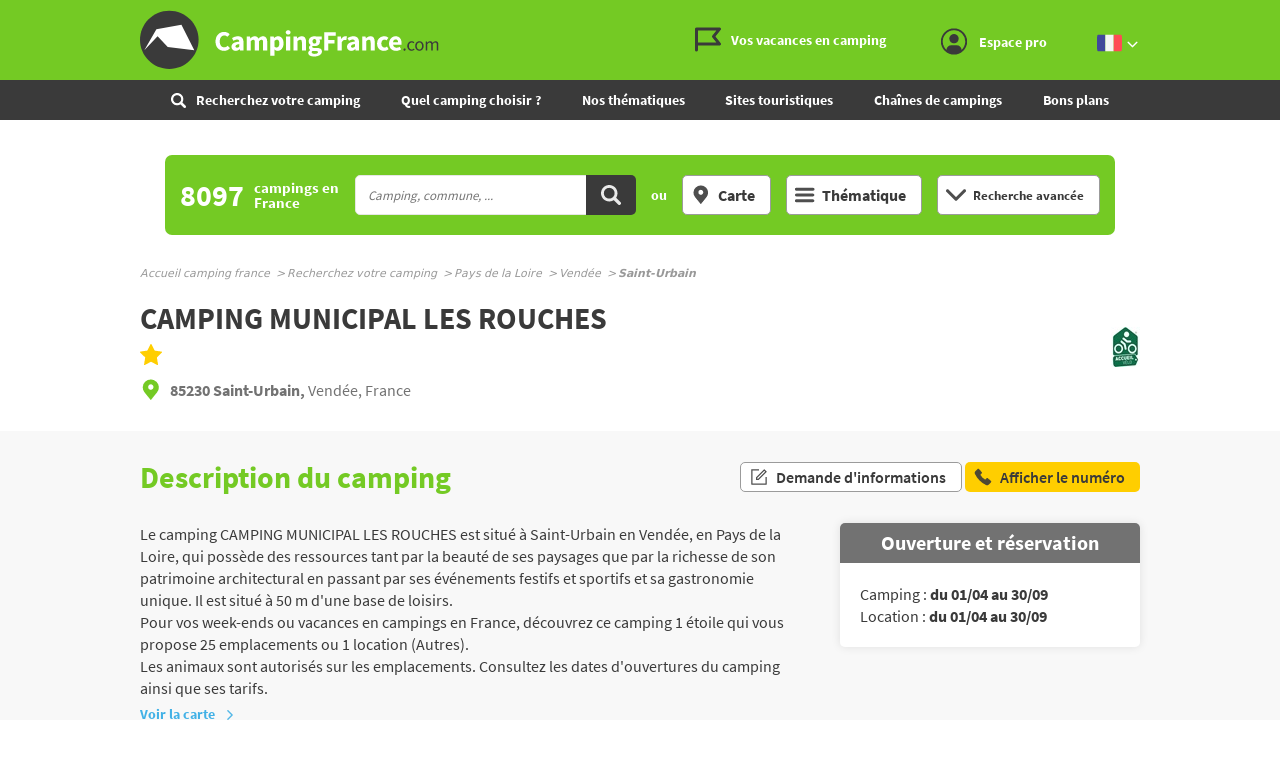

--- FILE ---
content_type: text/html;charset=UTF-8
request_url: https://www.campingfrance.com/recherchez-votre-camping/pays-de-la-loire/vendee/saint-urbain/camp-municipal-les-rouches
body_size: 24966
content:
<!DOCTYPE html><html itemscope itemtype="http://schema.org/WebPage" lang="fr"><head>  <script>(function(w,d,s,l,i){w[l]=w[l]||[];w[l].push({'gtm.start':
                    new Date().getTime(),event:'gtm.js'});var f=d.getElementsByTagName(s)[0],
                j=d.createElement(s),dl=l!='dataLayer'?'&l='+l:'';j.async=true;j.src=
                'https://www.googletagmanager.com/gtm.js?id='+i+dl;f.parentNode.insertBefore(j,f);
            })(window,document,'script','dataLayer','GTM-NCWQCLT');</script> <meta charset="utf-8"><meta http-equiv="X-UA-Compatible" content="IE=edge"><meta name="viewport" content="width=device-width, initial-scale=1.0, shrink-to-fit=no"><meta name="referrer" content="origin-when-crossorigin"><meta property="og:url" content="https://www.campingfrance.com/recherchez-votre-camping/pays-de-la-loire/vendee/saint-urbain/camp-municipal-les-rouches"><meta property="og:type" content="website"><meta property="og:site_name" content="CampingFrance.com"><title>CAMPING MUNICIPAL LES ROUCHES * à Saint-Urbain Vendée - CampingFrance.com</title><meta name="description" content="Descriptif complet du camping CAMPING MUNICIPAL LES ROUCHES &agrave; Saint-Urbain en Pays de la Loire : &eacute;quipements, tarifs, services, loisirs. Pour vos week-ends ou vacances en campings en France, d&eacute;couvrez ce camping 1 &eacute;toile qui vous propose 25 emplacements ou 1 location (Autres). Les animaux sont autoris&eacute;s sur les emplac..."><link rel="canonical" href="https://www.campingfrance.com/recherchez-votre-camping/pays-de-la-loire/vendee/saint-urbain/camp-municipal-les-rouches"><link rel="alternate" href="https://www.campingfrance.com/uk/find-your-campsite/pays-de-la-loire/vendee/saint-urbain/camp-municipal-les-rouches" hreflang="en"><link rel="alternate" href="https://www.campingfrance.com/recherchez-votre-camping/pays-de-la-loire/vendee/saint-urbain/camp-municipal-les-rouches" hreflang="fr"><link rel="alternate" href="https://www.campingfrance.com/nl/zoek-een-camping/pays-de-la-loire/vendee/saint-urbain/camp-municipal-les-rouches" hreflang="nl"><link rel="alternate" href="https://www.campingfrance.com/es/busque-su-camping/paises-del-loira/vendee/saint-urbain/camp-municipal-les-rouches" hreflang="es"><link rel="alternate" href="https://www.campingfrance.com/de/suchen-sie-ihren-campingplatz/pays-de-la-loire/vendee/saint-urbain/camp-municipal-les-rouches" hreflang="de"><meta property="og:title" content="CAMPING MUNICIPAL LES ROUCHES * &agrave; Saint-Urbain Vend&eacute;e - CampingFrance.com"><meta property="og:description" content="Descriptif complet du camping CAMPING MUNICIPAL LES ROUCHES &agrave; Saint-Urbain en Pays de la Loire : &eacute;quipements, tarifs, services, loisirs. Pour vos week-ends ou vacances en campings en France, d&eacute;couvrez ce camping 1 &eacute;toile qui vous propose 25 emplacements ou 1 location (Autres). Les animaux sont autoris&eacute;s sur les emplac..."> <script async='async' src='https://www.googletagservices.com/tag/js/gpt.js'></script> <script>var googletag = googletag || {};
  googletag.cmd = googletag.cmd || [];</script> <script>googletag.cmd.push(function(){
        // tags
        googletag.pubads().setTargeting('lg', 'frX');
googletag.pubads().setTargeting('type', 'saint_urbainX');
googletag.pubads().setTargeting('ville', 'saint_urbainX');
googletag.pubads().setTargeting('dept', 'vendeeX');
googletag.pubads().setTargeting('region', 'pays_de_la_loireX');
googletag.pubads().setTargeting('nom', '6383_camp_municipal_les_rouchesX');

      
        //identification du referer
        var adReferrer = document.referrer;
        (adReferrer.indexOf("google")>0) ? dfpReferrer = 'google' : dfpReferrer = 'other';
        googletag.pubads().setTargeting('referer',dfpReferrer);

        //gestion dynamique des pages de test
        var adTest = new URL(document.URL).searchParams.get("adtest");
        googletag.pubads().setTargeting('adtest',adTest);

        // opts & declanchement
        googletag.pubads().enableSingleRequest();
        googletag.pubads().setCentering(true);
        googletag.pubads().collapseEmptyDivs(true);
        googletag.enableServices();
    })</script> <link rel="preload" href="https://www.campingfrance.com/img/ph.png" as="image"><link rel="preload" href="https://www.campingfrance.com/img/empty.jpg" as="image"><link rel="preload" href="https://www.campingfrance.com/fonts/source-sans-pro-bold.woff2" as="font" type="font/woff2" crossorigin><meta name="theme-color" content="#333"><meta name="msapplication-navbutton-color" content="#333"><meta name="apple-mobile-web-app-status-bar-style" content="#333"> <script type="application/ld+json">{ "@context": "http://schema.org",
          "@type": "Organization",
          "name": "CampingFrance.com",
          "url": "https://www.campingfrance.com",
          "logo": "https://www.campingfrance.com/img/logo-campingfrance.png",
          "potentialAction": {
            "@type": "SearchAction",
            "target": "https://www.campingfrance.com/recherchez-votre-camping?q={search_term_string}",
            "query-input": "required name=search_term_string"
          },
          "sameAs": [
            "https://www.facebook.com/CampingFranceOfficiel/",
            "https://plus.google.com/+campingfrance",
            "https://www.youtube.com/user/CampingFrance"
            ]
        }</script> <link rel="icon" href="/img/favicon/favicon-16.png" sizes="16x16" type="image/png"><link rel="icon" href="/img/favicon/favicon-32.png" sizes="32x32" type="image/png"><link rel="icon" href="/img/favicon/favicon-48.png" sizes="48x48" type="image/png"><link rel="icon" href="/img/favicon/favicon-192.png" sizes="192x192" type="image/png"><link rel="apple-touch-icon" href="/apple-touch-icon.png"><link rel="apple-touch-icon" href="/img/favicon/apple-touch-icon-57.png" sizes="57x57"><link rel="apple-touch-icon" href="/img/favicon/apple-touch-icon-72.png" sizes="72x72"><link rel="apple-touch-icon" href="/img/favicon/apple-touch-icon-76.png" sizes="76x76"><link rel="apple-touch-icon" href="/img/favicon/apple-touch-icon-114.png" sizes="114x114"><link rel="apple-touch-icon" href="/img/favicon/apple-touch-icon-120.png" sizes="120x120"><link rel="apple-touch-icon" href="/img/favicon/apple-touch-icon-144.png" sizes="144x144"><link rel="apple-touch-icon" href="/img/favicon/apple-touch-icon-152.png" sizes="152x152"><link rel="apple-touch-icon" href="/img/favicon/apple-touch-icon-180.png" sizes="180x180"><link rel="stylesheet" type="text/css" href="/css/cf.css" media="all"> <script>(function(){/*

 Copyright The Closure Library Authors.
 SPDX-License-Identifier: Apache-2.0
*/
            'use strict';var g=function(a){var b=0;return function(){return b<a.length?{done:!1,value:a[b++]}:{done:!0}}},l=this||self,m=/^[\w+/_-]+[=]{0,2}$/,p=null,q=function(){},r=function(a){var b=typeof a;if("object"==b)if(a){if(a instanceof Array)return"array";if(a instanceof Object)return b;var c=Object.prototype.toString.call(a);if("[object Window]"==c)return"object";if("[object Array]"==c||"number"==typeof a.length&&"undefined"!=typeof a.splice&&"undefined"!=typeof a.propertyIsEnumerable&&!a.propertyIsEnumerable("splice"))return"array";
                if("[object Function]"==c||"undefined"!=typeof a.call&&"undefined"!=typeof a.propertyIsEnumerable&&!a.propertyIsEnumerable("call"))return"function"}else return"null";else if("function"==b&&"undefined"==typeof a.call)return"object";return b},u=function(a,b){function c(){}c.prototype=b.prototype;a.prototype=new c;a.prototype.constructor=a};var v=function(a,b){Object.defineProperty(l,a,{configurable:!1,get:function(){return b},set:q})};var y=function(a,b){this.b=a===w&&b||"";this.a=x},x={},w={};var aa=function(a,b){a.src=b instanceof y&&b.constructor===y&&b.a===x?b.b:"type_error:TrustedResourceUrl";if(null===p)b:{b=l.document;if((b=b.querySelector&&b.querySelector("script[nonce]"))&&(b=b.nonce||b.getAttribute("nonce"))&&m.test(b)){p=b;break b}p=""}b=p;b&&a.setAttribute("nonce",b)};var z=function(){return Math.floor(2147483648*Math.random()).toString(36)+Math.abs(Math.floor(2147483648*Math.random())^+new Date).toString(36)};var A=function(a,b){b=String(b);"application/xhtml+xml"===a.contentType&&(b=b.toLowerCase());return a.createElement(b)},B=function(a){this.a=a||l.document||document};B.prototype.appendChild=function(a,b){a.appendChild(b)};var C=function(a,b,c,d,e,f){try{var k=a.a,h=A(a.a,"SCRIPT");h.async=!0;aa(h,b);k.head.appendChild(h);h.addEventListener("load",function(){e();d&&k.head.removeChild(h)});h.addEventListener("error",function(){0<c?C(a,b,c-1,d,e,f):(d&&k.head.removeChild(h),f())})}catch(n){f()}};var ba=l.atob("aHR0cHM6Ly93d3cuZ3N0YXRpYy5jb20vaW1hZ2VzL2ljb25zL21hdGVyaWFsL3N5c3RlbS8xeC93YXJuaW5nX2FtYmVyXzI0ZHAucG5n"),ca=l.atob("WW91IGFyZSBzZWVpbmcgdGhpcyBtZXNzYWdlIGJlY2F1c2UgYWQgb3Igc2NyaXB0IGJsb2NraW5nIHNvZnR3YXJlIGlzIGludGVyZmVyaW5nIHdpdGggdGhpcyBwYWdlLg=="),da=l.atob("RGlzYWJsZSBhbnkgYWQgb3Igc2NyaXB0IGJsb2NraW5nIHNvZnR3YXJlLCB0aGVuIHJlbG9hZCB0aGlzIHBhZ2Uu"),ea=function(a,b,c){this.b=a;this.f=new B(this.b);this.a=null;this.c=[];this.g=!1;this.i=b;this.h=c},F=function(a){if(a.b.body&&!a.g){var b=
                function(){D(a);l.setTimeout(function(){return E(a,3)},50)};C(a.f,a.i,2,!0,function(){l[a.h]||b()},b);a.g=!0}},D=function(a){for(var b=G(1,5),c=0;c<b;c++){var d=H(a);a.b.body.appendChild(d);a.c.push(d)}b=H(a);b.style.bottom="0";b.style.left="0";b.style.position="fixed";b.style.width=G(100,110).toString()+"%";b.style.zIndex=G(2147483544,2147483644).toString();b.style["background-color"]=I(249,259,242,252,219,229);b.style["box-shadow"]="0 0 12px #888";b.style.color=I(0,10,0,10,0,10);b.style.display=
                "flex";b.style["justify-content"]="center";b.style["font-family"]="Roboto, Arial";c=H(a);c.style.width=G(80,85).toString()+"%";c.style.maxWidth=G(750,775).toString()+"px";c.style.margin="24px";c.style.display="flex";c.style["align-items"]="flex-start";c.style["justify-content"]="center";d=A(a.f.a,"IMG");d.className=z();d.src=ba;d.style.height="24px";d.style.width="24px";d.style["padding-right"]="16px";var e=H(a),f=H(a);f.style["font-weight"]="bold";f.textContent=ca;var k=H(a);k.textContent=da;J(a,
                e,f);J(a,e,k);J(a,c,d);J(a,c,e);J(a,b,c);a.a=b;a.b.body.appendChild(a.a);b=G(1,5);for(c=0;c<b;c++)d=H(a),a.b.body.appendChild(d),a.c.push(d)},J=function(a,b,c){for(var d=G(1,5),e=0;e<d;e++){var f=H(a);b.appendChild(f)}b.appendChild(c);c=G(1,5);for(d=0;d<c;d++)e=H(a),b.appendChild(e)},G=function(a,b){return Math.floor(a+Math.random()*(b-a))},I=function(a,b,c,d,e,f){return"rgb("+G(Math.max(a,0),Math.min(b,255)).toString()+","+G(Math.max(c,0),Math.min(d,255)).toString()+","+G(Math.max(e,0),Math.min(f,
                255)).toString()+")"},H=function(a){a=A(a.f.a,"DIV");a.className=z();return a},E=function(a,b){0>=b||null!=a.a&&0!=a.a.offsetHeight&&0!=a.a.offsetWidth||(fa(a),D(a),l.setTimeout(function(){return E(a,b-1)},50))},fa=function(a){var b=a.c;var c="undefined"!=typeof Symbol&&Symbol.iterator&&b[Symbol.iterator];b=c?c.call(b):{next:g(b)};for(c=b.next();!c.done;c=b.next())(c=c.value)&&c.parentNode&&c.parentNode.removeChild(c);a.c=[];(b=a.a)&&b.parentNode&&b.parentNode.removeChild(b);a.a=null};var ia=function(a,b,c,d,e){var f=ha(c),k=function(n){n.appendChild(f);l.setTimeout(function(){f?(0!==f.offsetHeight&&0!==f.offsetWidth?b():a(),f.parentNode&&f.parentNode.removeChild(f)):a()},d)},h=function(n){document.body?k(document.body):0<n?l.setTimeout(function(){h(n-1)},e):b()};h(3)},ha=function(a){var b=document.createElement("div");b.className=a;b.style.width="1px";b.style.height="1px";b.style.position="absolute";b.style.left="-10000px";b.style.top="-10000px";b.style.zIndex="-10000";return b};var K={},L=null;var M=function(){},N="function"==typeof Uint8Array,O=function(a,b){a.b=null;b||(b=[]);a.j=void 0;a.f=-1;a.a=b;a:{if(b=a.a.length){--b;var c=a.a[b];if(!(null===c||"object"!=typeof c||Array.isArray(c)||N&&c instanceof Uint8Array)){a.g=b-a.f;a.c=c;break a}}a.g=Number.MAX_VALUE}a.i={}},P=[],Q=function(a,b){if(b<a.g){b+=a.f;var c=a.a[b];return c===P?a.a[b]=[]:c}if(a.c)return c=a.c[b],c===P?a.c[b]=[]:c},R=function(a,b,c){a.b||(a.b={});if(!a.b[c]){var d=Q(a,c);d&&(a.b[c]=new b(d))}return a.b[c]};
            M.prototype.h=N?function(){var a=Uint8Array.prototype.toJSON;Uint8Array.prototype.toJSON=function(){var b;void 0===b&&(b=0);if(!L){L={};for(var c="ABCDEFGHIJKLMNOPQRSTUVWXYZabcdefghijklmnopqrstuvwxyz0123456789".split(""),d=["+/=","+/","-_=","-_.","-_"],e=0;5>e;e++){var f=c.concat(d[e].split(""));K[e]=f;for(var k=0;k<f.length;k++){var h=f[k];void 0===L[h]&&(L[h]=k)}}}b=K[b];c=[];for(d=0;d<this.length;d+=3){var n=this[d],t=(e=d+1<this.length)?this[d+1]:0;h=(f=d+2<this.length)?this[d+2]:0;k=n>>2;n=(n&
                3)<<4|t>>4;t=(t&15)<<2|h>>6;h&=63;f||(h=64,e||(t=64));c.push(b[k],b[n],b[t]||"",b[h]||"")}return c.join("")};try{return JSON.stringify(this.a&&this.a,S)}finally{Uint8Array.prototype.toJSON=a}}:function(){return JSON.stringify(this.a&&this.a,S)};var S=function(a,b){return"number"!==typeof b||!isNaN(b)&&Infinity!==b&&-Infinity!==b?b:String(b)};M.prototype.toString=function(){return this.a.toString()};var T=function(a){O(this,a)};u(T,M);var U=function(a){O(this,a)};u(U,M);var ja=function(a,b){this.c=new B(a);var c=R(b,T,5);c=new y(w,Q(c,4)||"");this.b=new ea(a,c,Q(b,4));this.a=b},ka=function(a,b,c,d){b=new T(b?JSON.parse(b):null);b=new y(w,Q(b,4)||"");C(a.c,b,3,!1,c,function(){ia(function(){F(a.b);d(!1)},function(){d(!0)},Q(a.a,2),Q(a.a,3),Q(a.a,1))})};var la=function(a,b){V(a,"internal_api_load_with_sb",function(c,d,e){ka(b,c,d,e)});V(a,"internal_api_sb",function(){F(b.b)})},V=function(a,b,c){a=l.btoa(a+b);v(a,c)},W=function(a,b,c){for(var d=[],e=2;e<arguments.length;++e)d[e-2]=arguments[e];e=l.btoa(a+b);e=l[e];if("function"==r(e))e.apply(null,d);else throw Error("API not exported.");};var X=function(a){O(this,a)};u(X,M);var Y=function(a){this.h=window;this.a=a;this.b=Q(this.a,1);this.f=R(this.a,T,2);this.g=R(this.a,U,3);this.c=!1};Y.prototype.start=function(){ma();var a=new ja(this.h.document,this.g);la(this.b,a);na(this)};
            var ma=function(){var a=function(){if(!l.frames.googlefcPresent)if(document.body){var b=document.createElement("iframe");b.style.display="none";b.style.width="0px";b.style.height="0px";b.style.border="none";b.style.zIndex="-1000";b.style.left="-1000px";b.style.top="-1000px";b.name="googlefcPresent";document.body.appendChild(b)}else l.setTimeout(a,5)};a()},na=function(a){var b=Date.now();W(a.b,"internal_api_load_with_sb",a.f.h(),function(){var c;var d=a.b,e=l[l.btoa(d+"loader_js")];if(e){e=l.atob(e);
                e=parseInt(e,10);d=l.btoa(d+"loader_js").split(".");var f=l;d[0]in f||"undefined"==typeof f.execScript||f.execScript("var "+d[0]);for(;d.length&&(c=d.shift());)d.length?f[c]&&f[c]!==Object.prototype[c]?f=f[c]:f=f[c]={}:f[c]=null;c=Math.abs(b-e);c=1728E5>c?0:c}else c=-1;0!=c&&(W(a.b,"internal_api_sb"),Z(a,Q(a.a,6)))},function(c){Z(a,c?Q(a.a,4):Q(a.a,5))})},Z=function(a,b){a.c||(a.c=!0,a=new l.XMLHttpRequest,a.open("GET",b,!0),a.send())};(function(a,b){l[a]=function(c){for(var d=[],e=0;e<arguments.length;++e)d[e-0]=arguments[e];l[a]=q;b.apply(null,d)}})("__d3lUW8vwsKlB__",function(a){"function"==typeof window.atob&&(a=window.atob(a),a=new X(a?JSON.parse(a):null),(new Y(a)).start())});}).call(this);

        window.__d3lUW8vwsKlB__("[base64]");</script> </head><body style="overflow-anchor: none;"><noscript><iframe src="https://www.googletagmanager.com/ns.html?id=GTM-NCWQCLT" height="0" width="0" style="display:none;visibility:hidden"></iframe></noscript><div id="habillage"> <script>googletag.cmd.push(function() {
      
      googletag.defineSlot('/21802352331/Campingfrance/pages_fichescampings', [[1,1]], 'habillage').addService(googletag.pubads()).setCollapseEmptyDiv(true);
      googletag.display('habillage'); 
    });</script> </div><div id="ofp"> <script>googletag.cmd.push(function() {
      
      googletag.defineOutOfPageSlot('/21802352331/Campingfrance/pages_fichescampings', 'ofp').addService(googletag.pubads()).setCollapseEmptyDiv(true);
      googletag.display('ofp'); 
    });</script> </div><div id="cf"><header class="cf-header"><div id="access"> <a rel="nofollow" href="#nav">Aller au menu</a> <a rel="nofollow" href="#cf" accesskey="s">Aller au contenu</a> <a rel="nofollow" href="#search" accesskey="4">Aller à la recherche</a></div><div class="top-header"><div class="wrap-cf"><div class="logo" itemscope="" itemtype="http://schema.org/Organization"> <a href="/" itemprop="url" title="CampingFrance.com"> <svg width="300" height="60"> <use xlink:href="/svg/sprite.svg#svg-logo"></use> </svg> </a></div><div class="top-right"> <a title="menu" class="bt-menu js-open-menu" id="showMenu"> MENU </a><div class="close-nav js-close-menu"> <svg width="25" height="25"> <use xlink:href="/svg/sprite.svg#svg-close"></use> </svg></div><div class="lk-top"> <a href="/vos-vacances-en-camping" title="Les guides camping"> <span class="picto-guides"> <svg class="Icon Icon--guides"> <use xlink:href="/svg/sprite.svg#svg-guides"></use> </svg> </span> <span class="txt"> Vos vacances en camping </span> </a> <a href="/espace-membres/connexion" title="Se connecter" class="js-login-modal" id="showTop"> <span class="picto-login"> <svg class="Icon Icon--user"> <use xlink:href="/svg/sprite.svg#svg-user"></use> </svg> </span> <span class="txt"> Espace pro </span> <span class="js-logged-user"></span> </a></div><div class="bt top-lang"> <a title="Changer de langue" class="activ"> <span class="pic"> <em> <svg width="25" height="25"> <use xlink:href="/svg/sprite.svg#svg-france"></use> </svg> </em> </span> <span class="pic"> <em> <svg width="15" height="10"> <use xlink:href="/svg/sprite.svg#svg-fleche-b"></use> </svg> </em> </span> </a> <span class="others-lang"> <a href="/nl/zoek-een-camping/pays-de-la-loire/vendee/saint-urbain/camp-municipal-les-rouches" onclick="this.href = this.href + location.hash" title="Nederlands"> <span class="pic"> <svg width="25" height="25"> <use xlink:href="/svg/sprite.svg#svg-netherlands"></use> </svg> </span> </a> <a href="/uk/find-your-campsite/pays-de-la-loire/vendee/saint-urbain/camp-municipal-les-rouches" onclick="this.href = this.href + location.hash" title="English"> <span class="pic"> <svg width="25" height="25"> <use xlink:href="/svg/sprite.svg#svg-england"></use> </svg> </span> </a> <a href="/de/suchen-sie-ihren-campingplatz/pays-de-la-loire/vendee/saint-urbain/camp-municipal-les-rouches" onclick="this.href = this.href + location.hash" title="Deutsch"> <span class="pic"> <svg width="25" height="25"> <use xlink:href="/svg/sprite.svg#svg-germany"></use> </svg> </span> </a> <a href="/es/busque-su-camping/paises-del-loira/vendee/saint-urbain/camp-municipal-les-rouches" onclick="this.href = this.href + location.hash" title="Español"> <span class="pic"> <svg width="25" height="25"> <use xlink:href="/svg/sprite.svg#svg-spain"></use> </svg> </span> </a> </span></div></div></div></div><nav class="top-nav"><div class="bt top-lang"> <a title="Changer de langue" class="activ"> <span class="pic"> <em> <svg width="25" height="25"> <use xlink:href="/svg/sprite.svg#svg-france"></use> </svg> </em> </span> <span class="pic"> <em> <svg width="15" height="10"> <use xlink:href="/svg/sprite.svg#svg-fleche-b"></use> </svg> </em> </span> </a> <span class="others-lang"> <a href="/nl/zoek-een-camping/pays-de-la-loire/vendee/saint-urbain/camp-municipal-les-rouches" onclick="this.href = this.href + location.hash" title="Nederlands"> <span class="pic"> <svg width="25" height="25"> <use xlink:href="/svg/sprite.svg#svg-netherlands"></use> </svg> </span> </a> <a href="/uk/find-your-campsite/pays-de-la-loire/vendee/saint-urbain/camp-municipal-les-rouches" onclick="this.href = this.href + location.hash" title="English"> <span class="pic"> <svg width="25" height="25"> <use xlink:href="/svg/sprite.svg#svg-england"></use> </svg> </span> </a> <a href="/de/suchen-sie-ihren-campingplatz/pays-de-la-loire/vendee/saint-urbain/camp-municipal-les-rouches" onclick="this.href = this.href + location.hash" title="Deutsch"> <span class="pic"> <svg width="25" height="25"> <use xlink:href="/svg/sprite.svg#svg-germany"></use> </svg> </span> </a> <a href="/es/busque-su-camping/paises-del-loira/vendee/saint-urbain/camp-municipal-les-rouches" onclick="this.href = this.href + location.hash" title="Español"> <span class="pic"> <svg width="25" height="25"> <use xlink:href="/svg/sprite.svg#svg-spain"></use> </svg> </span> </a> </span></div><form action="/recherchez-votre-camping" class="nav-search"><fieldset><legend class="title-bloc-cab"> <span class="pic"> <svg width="12" height="12"> <use xlink:href="/svg/sprite.svg#svg-search"></use> </svg> </span> <span class="txt"> Recherchez votre camping </span></legend> <select id="select-mob-state" name="region"><option selected disabled value="" data-url="/recherchez-votre-camping"> Région</option><option value="auvergne-rhone-alpes" data-url="/recherchez-votre-camping/auvergne-rhone-alpes" > Auvergne - Rhône-Alpes</option><option value="bourgogne-franche-comte" data-url="/recherchez-votre-camping/bourgogne-franche-comte" > Bourgogne - Franche-Comté</option><option value="bretagne" data-url="/recherchez-votre-camping/bretagne" > Bretagne</option><option value="centre" data-url="/recherchez-votre-camping/centre" > Centre-Val de Loire</option><option value="corse" data-url="/recherchez-votre-camping/corse" > Corse</option><option value="grand-est" data-url="/recherchez-votre-camping/grand-est" > Grand Est</option><option value="hauts-de-france" data-url="/recherchez-votre-camping/hauts-de-france" > Hauts-de-France</option><option value="ile-de-france" data-url="/recherchez-votre-camping/ile-de-france" > Ile-de-France</option><option value="normandie" data-url="/recherchez-votre-camping/normandie" > Normandie</option><option value="nouvelle-aquitaine" data-url="/recherchez-votre-camping/nouvelle-aquitaine" > Nouvelle-Aquitaine</option><option value="occitanie" data-url="/recherchez-votre-camping/occitanie" > Occitanie</option><option value="pays-de-la-loire" data-url="/recherchez-votre-camping/pays-de-la-loire" > Pays de la Loire</option><option value="provence-alpes-cote-dazur" data-url="/recherchez-votre-camping/provence-alpes-cote-dazur" > Provence-Alpes-Côte d'Azur</option> </select><select id="select-mob-county" name="dpt"><option selected disabled value="" data-url="/recherchez-votre-camping"> Département</option><option value="ain" data-url="/recherchez-votre-camping/auvergne-rhone-alpes/ain" data-state="auvergne-rhone-alpes" > Ain</option><option value="aisne" data-url="/recherchez-votre-camping/hauts-de-france/aisne" data-state="hauts-de-france" > Aisne</option><option value="allier" data-url="/recherchez-votre-camping/auvergne-rhone-alpes/allier" data-state="auvergne-rhone-alpes" > Allier</option><option value="alpes-de-haute-provence" data-url="/recherchez-votre-camping/provence-alpes-cote-dazur/alpes-de-haute-provence" data-state="provence-alpes-cote-dazur" > Alpes-de-Haute-Provence</option><option value="alpes-maritimes" data-url="/recherchez-votre-camping/provence-alpes-cote-dazur/alpes-maritimes" data-state="provence-alpes-cote-dazur" > Alpes-Maritimes</option><option value="ardeche" data-url="/recherchez-votre-camping/auvergne-rhone-alpes/ardeche" data-state="auvergne-rhone-alpes" > Ardèche</option><option value="ardennes" data-url="/recherchez-votre-camping/grand-est/ardennes" data-state="grand-est" > Ardennes</option><option value="ariege" data-url="/recherchez-votre-camping/occitanie/ariege" data-state="occitanie" > Ariège</option><option value="aube" data-url="/recherchez-votre-camping/grand-est/aube" data-state="grand-est" > Aube</option><option value="aude" data-url="/recherchez-votre-camping/occitanie/aude" data-state="occitanie" > Aude</option><option value="aveyron" data-url="/recherchez-votre-camping/occitanie/aveyron" data-state="occitanie" > Aveyron</option><option value="bas-rhin" data-url="/recherchez-votre-camping/grand-est/bas-rhin" data-state="grand-est" > Bas-Rhin</option><option value="bouches-du-rhone" data-url="/recherchez-votre-camping/provence-alpes-cote-dazur/bouches-du-rhone" data-state="provence-alpes-cote-dazur" > Bouches-du-Rhône</option><option value="calvados" data-url="/recherchez-votre-camping/normandie/calvados" data-state="normandie" > Calvados</option><option value="cantal" data-url="/recherchez-votre-camping/auvergne-rhone-alpes/cantal" data-state="auvergne-rhone-alpes" > Cantal</option><option value="charente" data-url="/recherchez-votre-camping/nouvelle-aquitaine/charente" data-state="nouvelle-aquitaine" > Charente</option><option value="charente-maritime" data-url="/recherchez-votre-camping/nouvelle-aquitaine/charente-maritime" data-state="nouvelle-aquitaine" > Charente-Maritime</option><option value="cher" data-url="/recherchez-votre-camping/centre/cher" data-state="centre" > Cher</option><option value="correze" data-url="/recherchez-votre-camping/nouvelle-aquitaine/correze" data-state="nouvelle-aquitaine" > Corrèze</option><option value="corse-sud" data-url="/recherchez-votre-camping/corse/corse-sud" data-state="corse" > Corse Sud</option><option value="cote-dor" data-url="/recherchez-votre-camping/bourgogne-franche-comte/cote-dor" data-state="bourgogne-franche-comte" > Côte-d'Or</option><option value="cotes-darmor" data-url="/recherchez-votre-camping/bretagne/cotes-darmor" data-state="bretagne" > Côtes-d'Armor</option><option value="creuse" data-url="/recherchez-votre-camping/nouvelle-aquitaine/creuse" data-state="nouvelle-aquitaine" > Creuse</option><option value="deux-sevres" data-url="/recherchez-votre-camping/nouvelle-aquitaine/deux-sevres" data-state="nouvelle-aquitaine" > Deux-Sévres</option><option value="dordogne" data-url="/recherchez-votre-camping/nouvelle-aquitaine/dordogne" data-state="nouvelle-aquitaine" > Dordogne</option><option value="doubs" data-url="/recherchez-votre-camping/bourgogne-franche-comte/doubs" data-state="bourgogne-franche-comte" > Doubs</option><option value="drome" data-url="/recherchez-votre-camping/auvergne-rhone-alpes/drome" data-state="auvergne-rhone-alpes" > Drôme</option><option value="essonne" data-url="/recherchez-votre-camping/ile-de-france/essonne" data-state="ile-de-france" > Essonne</option><option value="eure" data-url="/recherchez-votre-camping/normandie/eure" data-state="normandie" > Eure</option><option value="eure-et-loir" data-url="/recherchez-votre-camping/centre/eure-et-loir" data-state="centre" > Eure-et-Loir</option><option value="finistere" data-url="/recherchez-votre-camping/bretagne/finistere" data-state="bretagne" > Finistère</option><option value="gard" data-url="/recherchez-votre-camping/occitanie/gard" data-state="occitanie" > Gard</option><option value="gers" data-url="/recherchez-votre-camping/occitanie/gers" data-state="occitanie" > Gers</option><option value="gironde" data-url="/recherchez-votre-camping/nouvelle-aquitaine/gironde" data-state="nouvelle-aquitaine" > Gironde</option><option value="haut-rhin" data-url="/recherchez-votre-camping/grand-est/haut-rhin" data-state="grand-est" > Haut-Rhin</option><option value="haute-corse" data-url="/recherchez-votre-camping/corse/haute-corse" data-state="corse" > Haute Corse</option><option value="haute-garonne" data-url="/recherchez-votre-camping/occitanie/haute-garonne" data-state="occitanie" > Haute-Garonne</option><option value="haute-loire" data-url="/recherchez-votre-camping/auvergne-rhone-alpes/haute-loire" data-state="auvergne-rhone-alpes" > Haute-Loire</option><option value="haute-marne" data-url="/recherchez-votre-camping/grand-est/haute-marne" data-state="grand-est" > Haute-Marne</option><option value="haute-saone" data-url="/recherchez-votre-camping/bourgogne-franche-comte/haute-saone" data-state="bourgogne-franche-comte" > Haute-Saône</option><option value="haute-savoie" data-url="/recherchez-votre-camping/auvergne-rhone-alpes/haute-savoie" data-state="auvergne-rhone-alpes" > Haute-Savoie</option><option value="haute-vienne" data-url="/recherchez-votre-camping/nouvelle-aquitaine/haute-vienne" data-state="nouvelle-aquitaine" > Haute-Vienne</option><option value="hautes-alpes" data-url="/recherchez-votre-camping/provence-alpes-cote-dazur/hautes-alpes" data-state="provence-alpes-cote-dazur" > Hautes-Alpes</option><option value="hautes-pyrenees" data-url="/recherchez-votre-camping/occitanie/hautes-pyrenees" data-state="occitanie" > Hautes-Pyrénées</option><option value="hauts-de-seine" data-url="/recherchez-votre-camping/ile-de-france/hauts-de-seine" data-state="ile-de-france" > Hauts-de-Seine</option><option value="herault" data-url="/recherchez-votre-camping/occitanie/herault" data-state="occitanie" > Hérault</option><option value="ille-et-vilaine" data-url="/recherchez-votre-camping/bretagne/ille-et-vilaine" data-state="bretagne" > Ille-et-Vilaine</option><option value="indre" data-url="/recherchez-votre-camping/centre/indre" data-state="centre" > Indre</option><option value="indre-et-loire" data-url="/recherchez-votre-camping/centre/indre-et-loire" data-state="centre" > Indre-et-Loire</option><option value="isere" data-url="/recherchez-votre-camping/auvergne-rhone-alpes/isere" data-state="auvergne-rhone-alpes" > Isère</option><option value="jura" data-url="/recherchez-votre-camping/bourgogne-franche-comte/jura" data-state="bourgogne-franche-comte" > Jura</option><option value="landes" data-url="/recherchez-votre-camping/nouvelle-aquitaine/landes" data-state="nouvelle-aquitaine" > Landes</option><option value="loir-et-cher" data-url="/recherchez-votre-camping/centre/loir-et-cher" data-state="centre" > Loir-et-Cher</option><option value="loire" data-url="/recherchez-votre-camping/auvergne-rhone-alpes/loire" data-state="auvergne-rhone-alpes" > Loire</option><option value="loire-atlantique" data-url="/recherchez-votre-camping/pays-de-la-loire/loire-atlantique" data-state="pays-de-la-loire" > Loire-Atlantique</option><option value="loiret" data-url="/recherchez-votre-camping/centre/loiret" data-state="centre" > Loiret</option><option value="lot" data-url="/recherchez-votre-camping/occitanie/lot" data-state="occitanie" > Lot</option><option value="lot-et-garonne" data-url="/recherchez-votre-camping/nouvelle-aquitaine/lot-et-garonne" data-state="nouvelle-aquitaine" > Lot-et-Garonne</option><option value="lozere" data-url="/recherchez-votre-camping/occitanie/lozere" data-state="occitanie" > Lozère</option><option value="maine-et-loire" data-url="/recherchez-votre-camping/pays-de-la-loire/maine-et-loire" data-state="pays-de-la-loire" > Maine-et-Loire</option><option value="manche" data-url="/recherchez-votre-camping/normandie/manche" data-state="normandie" > Manche</option><option value="marne" data-url="/recherchez-votre-camping/grand-est/marne" data-state="grand-est" > Marne</option><option value="mayenne" data-url="/recherchez-votre-camping/pays-de-la-loire/mayenne" data-state="pays-de-la-loire" > Mayenne</option><option value="meurthe-et-moselle" data-url="/recherchez-votre-camping/grand-est/meurthe-et-moselle" data-state="grand-est" > Meurthe-et-Moselle</option><option value="meuse" data-url="/recherchez-votre-camping/grand-est/meuse" data-state="grand-est" > Meuse</option><option value="morbihan" data-url="/recherchez-votre-camping/bretagne/morbihan" data-state="bretagne" > Morbihan</option><option value="moselle" data-url="/recherchez-votre-camping/grand-est/moselle" data-state="grand-est" > Moselle</option><option value="nievre" data-url="/recherchez-votre-camping/bourgogne-franche-comte/nievre" data-state="bourgogne-franche-comte" > Nièvre</option><option value="nord" data-url="/recherchez-votre-camping/hauts-de-france/nord" data-state="hauts-de-france" > Nord</option><option value="oise" data-url="/recherchez-votre-camping/hauts-de-france/oise" data-state="hauts-de-france" > Oise</option><option value="orne" data-url="/recherchez-votre-camping/normandie/orne" data-state="normandie" > Orne</option><option value="ville-de-paris" data-url="/recherchez-votre-camping/ile-de-france/ville-de-paris" data-state="ile-de-france" > Ville de Paris</option><option value="pas-de-calais" data-url="/recherchez-votre-camping/hauts-de-france/pas-de-calais" data-state="hauts-de-france" > Pas-de-Calais</option><option value="puy-de-dome" data-url="/recherchez-votre-camping/auvergne-rhone-alpes/puy-de-dome" data-state="auvergne-rhone-alpes" > Puy-de-Dôme</option><option value="pyrenees-atlantiques" data-url="/recherchez-votre-camping/nouvelle-aquitaine/pyrenees-atlantiques" data-state="nouvelle-aquitaine" > Pyrénées-Atlantiques</option><option value="pyrenees-orientales" data-url="/recherchez-votre-camping/occitanie/pyrenees-orientales" data-state="occitanie" > Pyrénées-Orientales</option><option value="rhone" data-url="/recherchez-votre-camping/auvergne-rhone-alpes/rhone" data-state="auvergne-rhone-alpes" > Rhône</option><option value="saone-et-loire" data-url="/recherchez-votre-camping/bourgogne-franche-comte/saone-et-loire" data-state="bourgogne-franche-comte" > Saône-et-Loire</option><option value="sarthe" data-url="/recherchez-votre-camping/pays-de-la-loire/sarthe" data-state="pays-de-la-loire" > Sarthe</option><option value="savoie" data-url="/recherchez-votre-camping/auvergne-rhone-alpes/savoie" data-state="auvergne-rhone-alpes" > Savoie</option><option value="seine-et-marne" data-url="/recherchez-votre-camping/ile-de-france/seine-et-marne" data-state="ile-de-france" > Seine-et-Marne</option><option value="seine-maritime" data-url="/recherchez-votre-camping/normandie/seine-maritime" data-state="normandie" > Seine-Maritime</option><option value="seine-saint-denis" data-url="/recherchez-votre-camping/ile-de-france/seine-saint-denis" data-state="ile-de-france" > Seine-Saint-Denis</option><option value="somme" data-url="/recherchez-votre-camping/hauts-de-france/somme" data-state="hauts-de-france" > Somme</option><option value="tarn" data-url="/recherchez-votre-camping/occitanie/tarn" data-state="occitanie" > Tarn</option><option value="tarn-et-garonne" data-url="/recherchez-votre-camping/occitanie/tarn-et-garonne" data-state="occitanie" > Tarn-et-Garonne</option><option value="territoire-de-belfort" data-url="/recherchez-votre-camping/bourgogne-franche-comte/territoire-de-belfort" data-state="bourgogne-franche-comte" > Territoire de Belfort</option><option value="val-de-marne" data-url="/recherchez-votre-camping/ile-de-france/val-de-marne" data-state="ile-de-france" > Val-de-Marne</option><option value="val-doise" data-url="/recherchez-votre-camping/ile-de-france/val-doise" data-state="ile-de-france" > Val-d'Oise</option><option value="var" data-url="/recherchez-votre-camping/provence-alpes-cote-dazur/var" data-state="provence-alpes-cote-dazur" > Var</option><option value="vaucluse" data-url="/recherchez-votre-camping/provence-alpes-cote-dazur/vaucluse" data-state="provence-alpes-cote-dazur" > Vaucluse</option><option value="vendee" data-url="/recherchez-votre-camping/pays-de-la-loire/vendee" data-state="pays-de-la-loire" > Vendée</option><option value="vienne" data-url="/recherchez-votre-camping/nouvelle-aquitaine/vienne" data-state="nouvelle-aquitaine" > Vienne</option><option value="vosges" data-url="/recherchez-votre-camping/grand-est/vosges" data-state="grand-est" > Vosges</option><option value="yonne" data-url="/recherchez-votre-camping/bourgogne-franche-comte/yonne" data-state="bourgogne-franche-comte" > Yonne</option><option value="yvelines" data-url="/recherchez-votre-camping/ile-de-france/yvelines" data-state="ile-de-france" > Yvelines</option> </select> <button type="submit" class="bt-round jaune"> <span class="txt">Lancer la recherche</span> <span class="pic-arrow"> <svg width="10" height="12"> <use xlink:href="/svg/sprite.svg#svg-fleche-d"></use> </svg> </span> </button></fieldset></form><ul class="wrap-cf"><li class="item-search"> <a href="" title="Recherchez votre camping" class="js-display-block js-display-block-scrolling" data-target="js-search-camping"> <span class="pic"> <svg width="15" height="15"> <use xlink:href="/svg/sprite.svg#svg-search"></use> </svg> </span> <span class="txt">Recherchez votre camping</span> </a></li><li> <a href="/quel-camping-choisir" title="Quel camping choisir ?"> Quel camping choisir ? </a></li><li> <a href="/nos-thematiques" title="Nos thématiques"> Nos thématiques </a></li><li> <a href="/sites-touristiques" title="Sites touristiques"> Sites touristiques </a></li><li> <a href="/nos-thematiques#hl_thema_chaine" title="Chaînes de campings"> Chaînes de campings </a></li><li> <a href="/nos-bons-plans" title="Bons plans"> Bons plans </a></li></ul></nav></header><div class="cf-promo megaban"><div id="banner_atf"> <script>googletag.cmd.push(function() {
      var banner_mapping = googletag.sizeMapping().addSize([0,0], [[320,50]]).addSize([1024,600], [[1000,200],[1000,90],[728,90]]).addSize([1023,599], [[728,90],[320,50]]).addSize([800,480], [[728,90],[320,50]]).build();
      googletag.defineSlot('/21802352331/Campingfrance/pages_fichescampings', [[1000,200],[1000,90],[728,90],[320,50]], 'banner_atf').defineSizeMapping(banner_mapping).addService(googletag.pubads()).setTargeting('pos', 'atf').setCollapseEmptyDiv(true);
      googletag.display('banner_atf'); 
    });</script> </div></div><div class="wrap-cf"><div class="SearchBar search-bar with-thema"><div class="SearchBar-bar"><h1 class="SearchBar-title">8097 <span>campings <em>en France</em></span></h1><form class="SearchBar-form form-camp" action="/recherchez-votre-camping"> <input class="srch-camp" type="text" id="js-inp-q" name="q" autocomplete="off" placeholder="Camping, commune, ..."> <button class="Button Button--black" type="submit"> <svg class="Icon Icon--search"> <use xlink:href="/svg/sprite.svg#svg-search"></use> </svg> <span class="is-hidden"> Rechercher un camping </span> </button></form> <span class="SearchBar-sep">ou</span><p class="SearchBar-cta"> <a class="Button Button--white bt-nav js-display-block" data-target="js-search-camping"> <svg class="Icon Icon--gps"> <use xlink:href="/svg/sprite.svg#svg-gps"></use> </svg> Carte </a></p><p class="SearchBar-cta"> <a class="Button Button--white bt-nav js-display-block" data-target="js-show-thematics"> <svg class="Icon Icon--menu"> <use xlink:href="/svg/sprite.svg#svg-menu"></use> </svg> Thématique </a></p><p class="SearchBar-cta"> <a class="Button Button--white advanced-search-btn js-display-block" data-target="js-show-advanced-search"> <svg class="Icon Icon--fleche mq--onlyDesktop"> <use xlink:href="/svg/sprite.svg#svg-fleche-b"></use> </svg> <svg class="Icon Icon--filters mq--onlyPhone"> <use xlink:href="/svg/sprite.svg#svg-filters"></use> </svg> <span class="mq--onlyDesktop"> Recherche avancée </span> </a></p></div><div class="SearchBar-drawer autocomplete-layer" id="js-autocomplete"><div class="SearchBar-overflow"><div class="SearchBar-drawerTitle"> Résultats proposés d’après votre saisie</div><div class="SearchBar-grid"><div class="SearchBar-col" id="js-autocomplete-campsites"><div class="SearchBar-subTitle">Campings</div></div><div class="SearchBar-col" id="js-autocomplete-cities"><div class="SearchBar-subTitle">Villes</div></div><div class="SearchBar-col" id="js-autocomplete-divisions"><div class="SearchBar-subTitle">Destinations</div></div></div></div></div><div class="SearchBar-drawer nav-search-map js-display-block-target" id="js-search-camping"><div class="SearchBar-overflow"><div class="SearchBar-drawerTitle"> <strong> Recherchez parmi nos <strong>8097</strong> campings </strong> <br /> sur la carte ou choisissez une région dans la liste :</div><div class="SearchBar-grid"><div class="SearchBar-col SearchBar-col--6 bloc-map"><div class="SearchBar-map"> <svg id="france" xmlns="http://www.w3.org/2000/svg" viewBox="0 0 596 670"> <a xmlns:xlink="http://www.w3.org/1999/xlink" xlink:href="#" class="js-region-link" data-region="FR.94" title="Corse"> <polygon id="Reg7" fill="currentColor" stroke="#fff" stroke-width="1" points="569.4,566.9 567.4,556.7 564.2,555.5 561.6,557.799 562.1,577.299 552.4,575.799 548.5,581.299 536.4,586.101 535.5,589.299 532.3,589.601 529.9,592.799 530.2,596.7 525.8,602.3 525.2,605.5 528.1,604.4 532.4,609.101 526.5,613.3 527.7,619.5 536.6,624.5 533.6,626.3 530.3,635.7 538.4,632.8 539.5,639.3 536.5,647.2 547.1,649.3 541.6,653 541.4,656.4 546.8,661.3 559.4,665.101 560.8,668.3 564.1,669.7 570.7,653.101 567,652.8 570,650.5 572.3,644.4 571.5,634.7 571.5,627.8 577.6,614.4 573.3,585.2 568.8,578.9"/> </a> <a xmlns:xlink="http://www.w3.org/1999/xlink" xlink:href="#" class="js-region-link" data-region="FR.84" title="Auvergne Rhône-Alpes"> <path id="Reg3" fill="currentColor" stroke="#fff" stroke-width="1" d="M341.6,304.3l-2.5,2.1l1.9,6l-1.9,2.7l-9.8,1.101 l-3.899,6.699l1.199,4.4c2.801,1.8,5.602,3.6,8.301,5.5l4.1,9.301l-0.6,4.6l2.6,7.6l-10.5,9.7l5,6.2l1.4,6.199l-2,2.801 l2.199,15.6l-7-2.3l-0.699,3.899l-8.5,10.701l2,2.5L320.3,411.8l-0.3,3.801l-3.5,1.299l1.701,3.701L314.5,422.8l1.1,6.1 l4.301,6.801l-2,6.4l3.699,5.6l5.801-3.6l7.1,1.799l4.3-5.5l3.401-10.1l5.299-4.8l5.9,4.5l1.399,4.7l2.7,1.8l-0.6,3.399 l2.899,5.701l7.8-17.801l2,2.5l8.7-7.5l2.5,1.9l1.7,6.4l7.201,1.399l0.199-3.2l3.199,0.301l10.102,8.6l2.299,10.199l7.9,16 L422.1,470l7.9-4.899l0.2,3.5l2.8-2.5h3.1l6.801,3.799l-0.101-4.1l6.5,0.801l4,4.799l9.8-4.399l2.7,1.601l2.8-2.5l0.5,6.5 l10.5,0.899l0.101,3.2l5.899,2.601l4.801-5.401l2.6-0.099l1.1-0.2l0.2-5.301l-11.2-6.4l-1.699-3l3.699-5.699l4.601,1.6l2.8-2.8 l-3.3-2.5l2.8-7.601l6.4-0.399l0.399-3.8l1.101-3.4l6.199-1.4l1-3.199l14.2-4.301l3.4,1.301l0.399-6.6l-4.899-3.5l-1.9-4.701 l1.7-4.299l8.7,3.899l2.3-2.2l6.8-1.3v-0.101l21.7-9.299l2.2-4.101l-1.3-2.899l3.1-5.801l-8.2-5.8l-2.5-6.101l0.8-3.5l-6.3-2.6 l-3.2-3l-0.5-3.6l0.101-0.1L553,352l1.1-3.5l-3.8-5.101l-8.7-8.299l2.5-6.9L540,322.1l0.6-3.2l-3.8-0.8l-9.5,0.7l-5.7,4.7 l-3.8-1.601l-3.2,6.5l2.7,3.4l-7.8,6.1l-7.9,1v-0.1l0.601-5.6l6.5-4l1.2-7.801L506,319.2l-5.3,7.3l-6.101,3.7l-4.399,0.1l-0.4-3 l-3.8-1.8l-4.5,4.8l-3.3,0.2v-3.4h-3.3l-4.801-8.7H470l-5.4-3.6l-6,1.4l-6.6-1.7l-6.6,23.5l-6.4-8.601L437.2,332l-2.8-1.8 L431.8,332.1l-2.399-2L426.8,332.2l-0.399,3.4l-6.4,4.299l-2.299-2.399l-9,1.7l-5.801-3.6v-3.4l4.199-5.2l0.5-6.2l-1.8-2.7 l-8.8-3.3l-7.6-15.1l-6.699,6.699l-4.801-4.1l-3.199,1.9L367.5,304l-6.5-7.1h-4.5l-5.4,4.2L341.6,304.3z"/> </a> <a xmlns:xlink="http://www.w3.org/1999/xlink" xlink:href="" class="js-region-link" data-region="FR.44" title="Alsace Champagne Ardenne Lorraine"> <polygon id="Reg1" fill="currentColor" stroke="#fff" stroke-width="1" points="502.3,105.4 497.3,109.3 494.2,109.4 488.4,106.8 484.4,103.5 476.7,103.5 475.3,106.6 469,107.4 465.1,99.3 461.6,99.6 461.6,96.1 454.8,94.4 447.2,87.7 440.6,87.9 441.6,80.6 438.4,74.2 438.4,69.6 441.4,63.8 438.4,62.1 433.7,66.9 431.8,74.1 422,78.5 416,76.6 412.8,77.3 413.699,83.7 412.199,87.6 413.699,91.1 408.1,99.2 405,99.5 405.3,115.6 404.3,118.7 398.199,116.6 389.3,121.1 387.9,124.1 391.5,133.2 385.4,135.7 387.199,138.4 386.199,141.5 389,142.9 380.5,154.3 379.9,156.6 377.1,159.1 381,168.4 383.9,170.3 380.5,175.9 377.199,176.7 377.699,186.3 381.8,188 386.8,194.2 389.6,203.5 391.8,201 395.9,205.7 401.5,218 415.6,216.2 418.9,217.7 421.4,215.5 428.3,214.5 433.6,210.1 437.9,210.7 437.9,210.6 441.8,211.4 442.4,214.5 445.4,215.6 445,218.8 448.3,219.1 450.3,221.7 451.4,225.1 448.3,227.8 450.9,233.2 461.2,235.5 464.6,237.2 464.6,240.4 470,238.3 471.3,235.5 478.7,231.1 481.2,233.1 484.6,232 485,222.6 487.3,219.9 490.5,220.3 493.1,216.7 492.8,215.1 501.9,208.6 509.8,213.4 516.1,211.6 521.6,215.7 527.4,213.2 536.8,220.6 537.9,219.9 546.4,225.5 546.9,235.7 550.1,235.5 552.4,241.4 555.4,242 554.5,245.4 563,245.4 566,244.3 566.6,240.9 569.8,240.7 570,237.2 572.5,235 569.3,226.3 572.3,209 570.1,197.4 576.8,181.7 578.5,164.1 590.2,148.8 594.6,136.8 585.1,133.4 568.5,132.8 559.1,124.4 552.1,129.1 544.3,127.7 541.4,129.1 538.9,124.7 535.5,123.1 532.4,124.9 532.1,128.2 529,127.4 520,117.1 518.1,110.6 514.7,108.3"/> </a> <a xmlns:xlink="http://www.w3.org/1999/xlink" xlink:href="#" class="js-region-link" data-region="FR.32" title="Nord-Pas-de-Calais Picardie"> <polygon id="Reg10" fill="currentColor" stroke="#fff" stroke-width="1" points="334.6,1 316.3,5.6 300.899,10.4 294.399,16 294.399,36.2 297.701,40.1 294.6,38.2 293.8,44.8 294.3,49.1 296.899,50.9 292.701,52.5 292.3,55.9 295.701,62.1 292.6,60.4 285.3,70.4 299.399,82.4 303.201,91.9 299.8,97.1 301.399,107 299.8,116 303.8,125.4 299.3,128.3 301.1,131.9 307.399,133.2 314.5,131.1 324.8,133.6 327.3,131.8 339.5,138.9 347.201,140.1 349.5,137.6 352.3,139.4 361.4,136.1 364.4,136.9 366.3,139.7 365.6,142.9 370,147.6 380.5,154.3 389,142.9 386.201,141.5 387.201,138.4 385.4,135.7 391.5,133.2 387.9,124.1 389.3,121.1 398.201,116.6 404.3,118.7 405.3,115.6 405,99.5 408.1,99.2 413.701,91.1 412.201,87.6 413.701,83.7 412.8,77.3 412.4,77.3 408.3,76 412,68.9 408.6,63 410.9,55.7 407.8,56.4 403.201,50.9 396.4,52.1 390.3,50.7 387.8,52.9 385.4,42.7 379.3,41.2 378,38.2 374.8,40.6 371.201,39.4 367.8,29.9 368.3,26.5 363.9,21.6 357.3,22.1 351.1,26.4 347.8,25 344.6,19.1 340.9,19.1 339.4,16.1 340.6,9.7 337.701,2.9"/> </a> <a xmlns:xlink="http://www.w3.org/1999/xlink" xlink:href="#" class="js-region-link" data-region="FR.11" title="Île-de-France"> <polygon id="Reg9" fill="currentColor" stroke="#fff" stroke-width="1" points="327.3,131.8 324.8,133.6 314.5,131.1 307.4,133.2 301.1,131.9 299.3,128.3 294.9,138.9 290.6,138.9 287.9,141.7 289.9,148.3 294.1,155.7 294.6,167.9 301.5,174 302.9,180.3 305.4,182.7 308.9,182 312.1,193.9 319.9,193 322,189.9 323.699,192.8 326.8,190.9 331,191.5 331.8,195 336.5,199.8 335.9,202.8 332.9,204.5 343.199,205.3 355.8,202.3 360.199,196.3 360.4,189.8 377.699,186.3 377.199,176.7 380.5,175.9 383.9,170.3 381,168.4 377.1,159.1 379.9,156.6 380.5,154.3 370,147.6 365.6,142.9 366.3,139.7 364.4,136.9 361.4,136.1 352.3,139.4 349.5,137.6 347.199,140.1 339.5,138.9"/> </a> <a xmlns:xlink="http://www.w3.org/1999/xlink" xlink:href="#" class="js-region-link" data-region="FR.27" title="Bourgogne Franche-Comté"> <polygon id="Reg4" fill="currentColor" stroke="#fff" stroke-width="1" points="421.4,215.5 418.9,217.7 415.6,216.2 401.5,218 395.9,205.7 391.799,201 389.6,203.5 386.799,194.2 381.799,188 377.7,186.3 360.4,189.8 360.2,196.3 355.799,202.3 363.299,210.8 363.799,217.2 358.6,222.7 359.799,226 358,228.7 352.1,232.4 355.5,235.6 358,243.4 354.799,244.1 353.1,246.8 355.299,254.1 353.4,260.6 356.5,263 360,271.5 360.299,278.1 362.799,280.3 362.5,286.9 361,296.9 367.5,304 374.7,304.2 377.9,302.3 382.7,306.399 389.4,299.7 397,314.8 405.799,318.1 407.6,320.8 407.1,327 402.9,332.2 402.9,335.601 408.7,339.2 417.7,337.5 420,339.899 426.4,335.601 426.8,332.2 429.4,330.1 431.8,332.1 434.4,330.2 437.2,332 439,329.399 445.4,338 452,314.5 458.6,316.2 464.6,314.8 470,318.399 470.1,318.399 474.9,327.1 478.2,327.1 478.2,330.5 481.5,330.3 486,325.5 489.8,327.3 490.2,330.3 494.6,330.2 500.7,326.5 506,319.2 505.8,319.1 509.8,305.5 523,293.4 522.1,282.5 531.7,275.8 544.9,259.6 544.6,256.4 547.2,254 542.4,250 543.5,246.7 547.7,241.9 552.1,241.3 552.4,241.4 550.1,235.5 546.9,235.7 546.4,225.5 537.9,219.9 536.8,220.6 527.4,213.2 521.6,215.7 516.1,211.6 509.8,213.4 501.9,208.6 492.8,215.1 493.1,216.7 490.5,220.3 487.3,219.9 485,222.6 484.6,232 481.2,233.1 478.7,231.1 471.3,235.5 470,238.3 473.1,236.4 470,238.3 464.6,240.4 464.6,237.2 461.2,235.5 450.9,233.2 448.3,227.8 451.4,225.1 450.3,221.7 448.3,219.1 445,218.8 445.4,215.6 442.4,214.5 441.8,211.4 437.9,210.6 437.9,210.7 433.6,210.1 428.3,214.5"/> </a> <a xmlns:xlink="http://www.w3.org/1999/xlink" xlink:href="#" class="js-region-link" data-region="FR.24" title="Centre Val de Loire"> <polygon id="Reg6" fill="currentColor" stroke="#fff" stroke-width="1" points="343.2,205.3 332.9,204.5 335.9,202.8 336.5,199.8 331.801,195 331,191.5 326.801,190.9 323.7,192.8 322,189.9 319.9,193 312.1,193.9 308.9,182 305.4,182.7 302.9,180.3 301.5,174 294.6,167.9 294.1,155.7 289.9,148.3 283.2,156.1 283.5,159.2 276.8,160.7 273.6,158.9 267.6,162.5 260.9,163.7 258.2,166.6 258.4,170.2 263.7,175.1 263.5,180.2 264.1,185.3 255.6,191.1 256.8,199.5 256.9,199.5 259.2,203.8 258.7,205.8 258.7,205.9 256.4,208.2 258.4,210.7 258.8,216.9 251.8,228.9 248.2,230 247.5,234 238.9,239 235.8,238.7 236.3,242.4 229.5,239.5 228.6,242.2 226.7,252.6 220.3,269.8 220.3,269.9 226.4,273.5 226.7,277.1 230,276.8 231.5,283.6 234.6,285.2 245.9,284.7 244.2,281.5 250.3,284.8 250.5,288.3 260.9,303 259.9,309.5 265.2,314.4 268.4,314.4 271.4,320.5 274.2,321.9 272.4,325.1 275.4,326.3 281.9,325.1 283.8,327.8 286.9,324.6 299.801,323.4 301.9,320.6 316.801,323.6 319.9,322.7 325.4,322.9 329.301,316.2 339.1,315.1 341,312.4 339.1,306.4 341.6,304.3 351.1,301.1 356.5,296.9 361,296.9 362.5,286.9 362.801,280.3 360.301,278.1 360,271.5 356.5,263 353.4,260.6 355.301,254.1 353.1,246.8 354.801,244.1 358,243.4 355.5,235.6 352.1,232.4 358,228.7 359.801,226 358.6,222.7 363.801,217.2 363.301,210.8 355.801,202.3"/> </a> <a xmlns:xlink="http://www.w3.org/1999/xlink" xlink:href="#" class="js-region-link" data-region="FR.28" title="Nord-Pas-de-Calais Picardie"> <polygon id="Reg15" fill="currentColor" stroke="#fff" stroke-width="1" points="177.5,114 171.5,116.6 164.3,104.8 167.1,96 165.9,92.9 158.6,92.1 155.8,94.1 148.5,94.6 135.7,89.4 135.5,92.6 139.2,94.6 139.8,100.1 137.6,102.4 140.5,113.8 150,124.1 148.5,135.4 150.7,138.6 150.1,145.3 147.6,151.7 152.3,162.2 155.2,163.7 158,161.9 156.9,165.2 149,166.1 154.3,176.8 157.3,177.8 165.3,172.5 171.4,175.1 181.1,176 184.8,180.2 187.5,178.4 190.3,180.3 197.9,176.6 208.1,176.6 208.9,173.5 212,173.8 214.2,180.6 217.8,182.3 217.8,185.6 221.2,185.7 233.5,179.2 236.6,180.9 238.4,190.3 246.5,195.9 249.7,194.8 253.3,198.7 256.8,199.5 256.9,199.5 256.8,199.5 255.6,191.1 264.1,185.3 263.5,180.2 263.7,175.1 258.4,170.2 258.2,166.6 260.9,163.7 267.6,162.5 273.6,158.9 276.8,160.7 283.5,159.2 283.2,156.1 289.9,148.3 287.9,141.7 290.6,138.9 294.9,138.9 299.3,128.3 303.8,125.4 299.8,116 301.4,107 299.8,97.1 303.2,91.9 299.4,82.4 285.3,70.4 285.1,70.7 272.9,79.2 248.1,85.4 232.1,94 225.6,108.2 227.5,110.7 237.4,112.9 237.6,113 235.9,113.7 228,115.5 222.6,120.2 211.7,123.3 202.2,119.3 188.2,117.7"/> </a> <a xmlns:xlink="http://www.w3.org/1999/xlink" xlink:href="#" class="js-region-link" data-region="FR.75" title="Aquitaine Limousin Poitou-Charentes"> <path id="Reg2" fill="currentColor" stroke="#fff" stroke-width="1" d="M325.4,322.9l-5.5-0.2l-3.101,0.9l-14.899-3l-2.101,2.8 l-12.9,1.2l-3.1,3.199l-1.9-2.699l-6.5,1.199l-3-1.199l1.8-3.2l-2.8-1.4l-3-6.1h-3.2l-5.3-4.9l1-6.5l-10.4-14.7l-0.2-3.5l-6.1-3.3 l1.7,3.2l-11.3,0.5l-3.1-1.6l-1.5-6.8l-3.3,0.3l-0.3-3.6l-6.1-3.6l-7.5,6.7l-2.5-2.6l-10.9,0.2l-6.3,0.9l-4.1,5.4l-13.8,0.9 l2.5,6.4l4.8,4.6l5.3,20.1l-0.3,8.4l2.8,2.2l-10.2,5l-2.6-2l-7.3,0.3l1.5-3.3L161.8,327l-5.1,10.799l3.3,1l4.6,9l-3.1,0.5l1.8,6 l-3.3,6.5l-5.3,3.602l1.4,4.898l8.8,5.5l11.7,12.5l2.4,8.401v0.099l0.6,3l-2.4,3.802l-2.8-8.802L162.4,382l-1.1-3.1l-3.3,6.398 l-6.9,56.401l4.4-8.8l5,5.8l0.3,3.2l-7.2-1l-3.6,7.7l0.1,5.3l-12.3,56.2l-4.3,8h-0.1l-5.1,7.1l-7.1,5.2l6.5,3l0.6,3.6l2.5-2.399 l7.4,1.5l1.6,3.198l-2.1,6.602l-2.9,2.6l1.4,3.2l4.4,1.099l0.5-4.099l3.3-1l0.3,3.8l6.6,3.5l10.8,4.2l7.1-0.401l2.9,5.302 l8.8,7.198l2.6-1.799l2.6,1.601l6.7-3.5l0.1,0.1v-0.1l1.4-9.601l1.8-3.201l3.8-0.898l-0.5-3.3l9.1-10.4l-0.9-3.401l3-1.599 L210,527h-3.2l1.6-3.1l-2.8-6.5l-7.4-0.4l-1.8-3l4.8-12.5l-0.5-7.1l10.4-3.101l0.8,3.4l2.8-1.5l0.3-3.2v-0.1l4.2,0.7l1.6-2.801 l9.3,0.801l5.7-3.2l9.6,1.1l3-1.5l4-5.3l3.2,0.3l-1.5-3.1l5-6.102l-2.7-1.599v-3.3l8.4-2.2l-3-10.2l3.8-3.6l5.3-7.2l6.8-3.8 l-0.8-4l5.1-3.602l1.6-6l0.8-5.698l9-0.802l7.6,6.802l5.9-3l7.6,0.198l3.699-2.198l-1.699-3.7l3.5-1.3l0.3-3.802l2.601-2.198 l-2-2.5l8.5-10.7l0.699-3.9l7,2.299L334.9,379.2l2-2.8l-1.4-6.2l-5-6.2l10.5-9.701l-2.6-7.599l0.6-4.6l-4.1-9.301 c-2.701-1.899-5.5-3.699-8.301-5.5L325.4,322.9z"/> </a> <a xmlns:xlink="http://www.w3.org/1999/xlink" xlink:href="#" class="js-region-link" data-region="FR.53" title="Bretagne"> <polygon id="Reg5" fill="currentColor" stroke="#fff" stroke-width="1" points="113,161.8 109,162.1 96.9,172.1 95.9,168 91.4,165.1 91.3,161.6 86.2,152.8 82.9,152.1 83.6,148.9 80.2,149.3 78.3,152.6 79.8,145.2 74.5,148.8 73.9,144.8 64,148.9 62.4,146.2 57.3,150.3 56.9,157.2 53.3,157.8 47.8,154.4 44.6,155.1 43.9,158.9 41.4,155.9 39.6,159.5 39.5,152.2 23.3,157.1 21.6,154.1 10.2,160.3 13.1,161.8 3.7,160.8 1.6,163.5 0,173.6 2,176.2 5.1,174.9 8,176.3 21.8,172.2 17.6,174.2 17,178 23.7,176.4 23.2,179.6 26.5,181 23,181.7 30.1,184.7 23.4,183.1 21.8,180.3 17.6,181.5 11.1,180.2 9.2,177.5 7.5,181.6 10.2,187.5 12.2,184.4 15.3,184.7 21.4,188.2 22.4,191.8 20.6,194.6 17.9,193.1 3.7,194.5 2,197.3 12.7,201.3 16.9,208.3 15.7,214.5 23.9,215.2 28,210.5 28,210.1 28,210 27.1,206.8 28.3,206.6 28.7,203.1 30.3,206.3 28.3,206.6 28,210.1 31.3,212.3 36.5,210.4 41.8,217.1 45,216.4 45,213.2 45.4,216.3 45.4,216.4 48.3,215.3 47.6,218.5 50.8,219.2 55.1,217.5 55.3,214.1 56.1,222.7 58.9,224.5 62,223 62,222.9 61.5,216.4 62.1,219.8 65.4,220.4 63,222.8 64.7,225.8 68.8,227.5 71.8,226.2 69,227.6 69.4,230.7 71.8,233.9 70.9,238 73.3,240.6 72,237.4 75,234.7 78.6,233.9 81.3,235.9 79.9,229.3 83.4,234.8 85.1,231.9 89.2,232.6 91.6,235.3 89.4,238.1 82.3,237.2 87.7,241.4 101.6,240.3 104.7,242 101.3,242.2 103.1,245.1 120.4,240 120.8,233.3 126.7,229.5 141.4,229 143.2,225.8 153.3,221.4 161,225.4 161.5,223 165.5,213.3 171.7,210.8 169.6,191.3 171.3,188.7 171.4,175.1 165.3,172.5 157.3,177.8 154.3,176.8 149,166.1 136,166.1 136.3,159.8 132.7,160.6 128.2,164.9 131.1,171.2 128.5,169.1 126.5,164.1 123.3,164.1 123.3,166.2 118.7,166.6 117.6,163.1 114.2,164.7"/> </a> <a xmlns:xlink="http://www.w3.org/1999/xlink" xlink:href="#" class="js-region-link" data-region="FR.52" title="Pays de la Loire"> <polygon id="Reg12" fill="currentColor" stroke="#fff" stroke-width="1" points="143.2,225.8 141.4,229 126.7,229.5 120.8,233.3 120.4,240 103.1,245.1 98.1,250 100.8,256.9 107.6,258.1 109.9,260.3 115.4,256.2 123.5,255.5 115.9,258.4 115.2,265.9 111.8,267.3 118.5,269.7 123.9,275.3 115.1,284.6 115.6,289.6 127.3,303.3 129.6,311.2 138.7,318.8 144.1,320 145.8,324 152.6,325.3 157.8,329.6 158.6,326.5 161.8,327 171.7,323.1 170.2,326.4 177.5,326.1 180.1,328.1 190.3,323.1 187.5,320.9 187.8,312.5 182.5,292.4 177.7,287.8 175.2,281.4 189,280.5 193.1,275.1 199.4,274.2 210.3,274 212.8,276.6 220.3,269.9 220.3,269.8 226.7,252.6 228.6,242.2 229.5,239.5 236.3,242.4 235.8,238.7 238.9,239 247.5,234 248.2,230 251.8,228.9 258.8,216.9 258.4,210.7 256.4,208.2 258.7,205.9 258.7,205.8 259.2,203.8 256.9,199.5 256.8,199.5 253.3,198.7 249.7,194.8 246.5,195.9 238.4,190.3 236.6,180.9 233.5,179.2 221.2,185.7 217.8,185.6 217.8,182.3 214.2,180.6 212,173.8 208.9,173.5 208.1,176.6 197.9,176.6 190.3,180.3 187.5,178.4 184.8,180.2 181.1,176 171.4,175.1 171.3,188.7 169.6,191.3 171.7,210.8 165.5,213.3 161.5,223 161,225.4 153.3,221.4"/> </a> <a xmlns:xlink="http://www.w3.org/1999/xlink" xlink:href="#" class="js-region-link" data-region="FR.76" title="Languedoc Roussillon Midi-Pyrénées"> <polygon id="Reg8" fill="currentColor" stroke="#fff" stroke-width="1" points="301,425.601 293.4,418.8 284.4,419.601 283.6,425.3 282,431.3 276.9,434.9 277.7,438.9 270.9,442.7 265.6,449.9 261.8,453.499 264.8,463.7 256.4,465.9 256.4,469.2 259.1,470.8 254.1,476.9 255.6,479.999 252.4,479.7 248.4,484.999 245.4,486.499 235.8,485.4 230.1,488.601 220.8,487.801 219.2,490.601 215,489.9 215,489.999 214.7,493.2 211.9,494.7 211.1,491.301 200.7,494.4 201.2,501.499 196.4,513.999 198.2,516.999 205.6,517.4 208.4,523.9 206.8,526.999 210,526.999 210.6,535.2 207.6,536.8 208.5,540.2 199.4,550.601 199.9,553.9 196.1,554.8 194.3,557.999 192.9,567.601 192.9,567.7 205.5,578.9 219.2,576.999 222,579.4 233.1,579.2 240.1,579.601 242.7,577.101 242.3,569.8 245,568.3 252.6,570.9 263.8,573.8 269.2,578.7 276.4,578.2 282.8,586.7 283.9,583.4 287.7,583.2 299.6,588.9 297.4,594.4 307.3,597.3 309.9,603.7 313.5,603.9 318.5,599.4 322.1,599.2 332.7,601.7 337.9,605.7 344.9,605.2 344.9,601.801 354,597.101 361.1,595.8 370.7,598.4 364.2,590.3 363.8,570.601 364.3,559.499 370.6,547.499 373.6,544.499 379.7,539.9 387.3,539.9 394.8,531.8 407.1,522.9 416.5,520.2 419.8,525.7 423.2,526.499 423.4,526.499 427.7,519.9 434.2,517.9 433.1,514.801 437.8,509.4 441.5,510.4 443.6,498.499 453.1,488.301 446,481.101 445.8,474.999 442.9,469.9 436.1,466.101 433,466.101 430.2,468.601 430,465.101 422.1,469.999 413.4,464.4 405.5,448.4 403.2,438.2 393.1,429.601 389.9,429.3 389.7,432.499 382.5,431.101 380.8,424.7 378.3,422.8 369.6,430.3 367.6,427.8 359.8,445.601 356.9,439.9 357.5,436.499 354.8,434.7 353.4,429.999 347.5,425.499 342.2,430.3 338.8,440.4 334.5,445.9 327.4,444.101 321.6,447.7 317.9,442.101 319.9,435.7 315.6,428.9 314.5,422.8 306.9,422.601"/> </a> <a xmlns:xlink="http://www.w3.org/1999/xlink" xlink:href="#" class="js-region-link" data-region="FR.93" title="Provence Alpes Côte d'Azur"> <polygon id="Path_1_" fill="currentColor" stroke="#fff" stroke-width="1" points="557.1,425.4 550.3,425.1 544.4,421.4 543.5,414 540.4,413.9 537.8,408 531,409.3 528.7,411.5 520,407.6 518.3,411.9 520.2,416.6 525.1,420.1 524.7,426.7 521.3,425.4 507.1,429.7 506.1,432.9 499.9,434.3 498.8,437.7 498.4,441.5 492,441.9 489.2,449.5 492.5,452 489.7,454.8 485.1,453.2 481.4,458.9 483.1,461.9 494.3,468.3 494.1,473.6 493,473.801 490.4,473.9 485.6,479.301 479.7,476.7 479.6,473.5 469.1,472.6 468.6,466.1 465.8,468.6 463.1,467 453.3,471.4 449.3,466.6 442.8,465.8 442.9,469.9 445.8,475 446,481.1 453.1,488.301 443.6,498.5 441.5,510.4 437.8,509.4 433.1,514.801 434.2,517.9 427.7,519.9 423.4,526.5 439.5,527 441.7,529.8 441.2,532.9 445.3,533.9 456.2,532.6 453.7,530 455.1,527.2 458.2,527.5 463.4,533.6 478.2,531.9 482.6,541.8 493.5,544.5 496.6,543.5 496.8,543.7 503.7,547.7 503.3,550.8 513.3,547.9 520,549.7 521.3,552.9 523.6,546.7 531.9,548.1 532,544.9 538.3,543.5 541.3,540.7 545.6,541.1 548.1,535 544.1,533.2 551,524.1 557.1,523.3 562,514.6 568.4,511.6 569.6,506.9 585.8,498.1 586.4,490 593.3,480.301 595.6,475.4 591.1,469.5 577.8,474.2 567.5,468.7 560.4,467.3 553.5,459 553.3,458.9 555.5,453.3 551.1,447.2 553.6,445.2 555.1,438.5 555.1,438.4 555.3,438.2 557.3,435.8 561.3,435.9"/> </a></svg> <span class="js-region-name"></span><div class="is-hidden"><ul class="region-map-links"><li> <a title="Auvergne - Rhône-Alpes" data-slug="auvergne-rhone-alpes" href="/recherchez-votre-camping/auvergne-rhone-alpes"> Auvergne - Rhône-Alpes </a></li><li> <a title="Bourgogne - Franche-Comté" data-slug="bourgogne-franche-comte" href="/recherchez-votre-camping/bourgogne-franche-comte"> Bourgogne - Franche-Comté </a></li><li> <a title="Bretagne" data-slug="bretagne" href="/recherchez-votre-camping/bretagne"> Bretagne </a></li><li> <a title="Centre-Val de Loire" data-slug="centre" href="/recherchez-votre-camping/centre"> Centre-Val de Loire </a></li><li> <a title="Corse" data-slug="corse" href="/recherchez-votre-camping/corse"> Corse </a></li><li> <a title="Grand Est" data-slug="grand-est" href="/recherchez-votre-camping/grand-est"> Grand Est </a></li><li> <a title="Hauts-de-France" data-slug="hauts-de-france" href="/recherchez-votre-camping/hauts-de-france"> Hauts-de-France </a></li><li> <a title="Ile-de-France" data-slug="ile-de-france" href="/recherchez-votre-camping/ile-de-france"> Ile-de-France </a></li><li> <a title="Normandie" data-slug="normandie" href="/recherchez-votre-camping/normandie"> Normandie </a></li><li> <a title="Nouvelle-Aquitaine" data-slug="nouvelle-aquitaine" href="/recherchez-votre-camping/nouvelle-aquitaine"> Nouvelle-Aquitaine </a></li><li> <a title="Occitanie" data-slug="occitanie" href="/recherchez-votre-camping/occitanie"> Occitanie </a></li><li> <a title="Pays de la Loire" data-slug="pays-de-la-loire" href="/recherchez-votre-camping/pays-de-la-loire"> Pays de la Loire </a></li><li> <a title="Provence-Alpes-Côte d&#039;Azur" data-slug="provence-alpes-cote-dazur" href="/recherchez-votre-camping/provence-alpes-cote-dazur"> Provence-Alpes-Côte d'Azur </a></li></ul></div></div></div><div class="SearchBar-col SearchBar-col--6 bloc-lk"><div class="SearchBar-2col"><ul class="region-map-links"><li> <a title="Alsace" data-slug="alsace" href="/recherchez-votre-camping/alsace"> Alsace </a></li><li> <a title="Aquitaine" data-slug="aquitaine" href="/recherchez-votre-camping/aquitaine"> Aquitaine </a></li><li> <a title="Auvergne" data-slug="auvergne" href="/recherchez-votre-camping/auvergne"> Auvergne </a></li><li> <a title="Bourgogne" data-slug="bourgogne" href="/recherchez-votre-camping/bourgogne"> Bourgogne </a></li><li> <a title="Bretagne" data-slug="bretagne" href="/recherchez-votre-camping/bretagne"> Bretagne </a></li><li> <a title="Centre-Val de Loire" data-slug="centre" href="/recherchez-votre-camping/centre"> Centre-Val de Loire </a></li><li> <a title="Champagne-Ardenne" data-slug="champagne-ardenne" href="/recherchez-votre-camping/champagne-ardenne"> Champagne-Ardenne </a></li><li> <a title="Corse" data-slug="corse" href="/recherchez-votre-camping/corse"> Corse </a></li><li> <a title="Franche-Comté" data-slug="franche-comte" href="/recherchez-votre-camping/franche-comte"> Franche-Comté </a></li><li> <a title="Ile-de-France" data-slug="ile-de-france" href="/recherchez-votre-camping/ile-de-france"> Ile-de-France </a></li><li> <a title="Languedoc-Roussillon" data-slug="languedoc-roussillon" href="/recherchez-votre-camping/languedoc-roussillon"> Languedoc-Roussillon </a></li></ul><ul class="region-map-links"><li> <a title="Limousin" data-slug="limousin" href="/recherchez-votre-camping/limousin"> Limousin </a></li><li> <a title="Lorraine" data-slug="lorraine" href="/recherchez-votre-camping/lorraine"> Lorraine </a></li><li> <a title="Midi-Pyrénées" data-slug="midi-pyrenees" href="/recherchez-votre-camping/midi-pyrenees"> Midi-Pyrénées </a></li><li> <a title="Nord-Pas-de-Calais" data-slug="nord-pas-de-calais" href="/recherchez-votre-camping/nord-pas-de-calais"> Nord-Pas-de-Calais </a></li><li> <a title="Normandie" data-slug="normandie" href="/recherchez-votre-camping/normandie"> Normandie </a></li><li> <a title="Pays de la Loire" data-slug="pays-de-la-loire" href="/recherchez-votre-camping/pays-de-la-loire"> Pays de la Loire </a></li><li> <a title="Picardie" data-slug="picardie" href="/recherchez-votre-camping/picardie"> Picardie </a></li><li> <a title="Poitou-Charentes" data-slug="poitou-charentes" href="/recherchez-votre-camping/poitou-charentes"> Poitou-Charentes </a></li><li> <a title="Provence-Alpes-Côte d&#039;Azur" data-slug="provence-alpes-cote-dazur" href="/recherchez-votre-camping/provence-alpes-cote-dazur"> Provence-Alpes-Côte d'Azur </a></li><li> <a title="Rhône-Alpes" data-slug="rhone-alpes" href="/recherchez-votre-camping/rhone-alpes"> Rhône-Alpes </a></li></ul></div></div></div></div></div><div class="SearchBar-drawer choose-thema js-display-block-target" id="js-show-thematics"><div class="SearchBar-overflow"><div class="SearchBar-drawerTitle"> Recherche par thématique ou favoris</div><div class="SearchBar-grid"><div class="SearchBar-col"><div class="SearchBar-subTitle">Thématiques loisirs</div><ul><li> <a class="SearchBar-link" href="/nos-thematiques/les-campings-avec-acces-direct-a-la-plage"> Les campings avec accès direct à la plage </a></li><li> <a class="SearchBar-link" href="/nos-thematiques/les-campings-avec-piscine-chauffee"> Les campings avec piscine chauffée </a></li><li> <a class="SearchBar-link" href="/nos-thematiques/les-campings-avec-piscine-couverte"> Les campings avec piscine couverte </a></li><li> <a class="SearchBar-link" href="/nos-thematiques/les-campings-bien-etre-balneo-hammam-sauna"> Les campings Bien-être : balnéo, hammam, sauna... </a></li><li> <a class="SearchBar-link" href="/nos-thematiques/les-campings-equipes-de-mini-club-enfants"> Les campings équipés de mini-club enfants </a></li><li> <a class="SearchBar-link" href="/nos-thematiques/les-campings-equipes-de-parcs-aquatiques"> Les campings équipés de parcs aquatiques </a></li><li> <a class="SearchBar-link" href="/nos-thematiques/campings-avec-hebergements-insolites-cabanes-dans-les-arbres-yourtes"> Campings avec hébergements insolites (cabanes dans les arbres, yourtes...) </a></li><li> <a class="SearchBar-link" href="/nos-thematiques/les-campings-les-plus-animes"> Les campings les plus animés </a></li><li> <a class="SearchBar-link" href="/nos-thematiques/les-campings-autour-des-lacs-et-rivieres"> Les campings autour des lacs et rivières </a></li><li> <a class="SearchBar-link" href="/nos-thematiques/campings-sportifs-randonnee-cheval-canoe-kayac"> Campings « sportifs » (randonnée, cheval, canoë-kayac…) </a></li><li> <a class="SearchBar-link" href="/nos-thematiques/les-campings-ecolos"> Les campings écolos </a></li><li> <a class="SearchBar-link" href="/nos-thematiques/les-campings-proposant-des-locations-de-luxe"> Les campings proposant des locations de luxe </a></li><li> <a class="SearchBar-link" href="/nos-thematiques/les-campings-ouverts-a-lannee"> Les campings ouverts à l’année </a></li><li> <a class="SearchBar-link" href="/nos-thematiques/votre-residence-secondaire-en-camping"> Votre résidence secondaire en camping </a></li><li> <a class="SearchBar-link" href="/nos-thematiques/campings-accueil-velo"> Les campings avec le label Accueil vélo </a></li></ul></div><div class="SearchBar-col"><div class="SearchBar-subTitle">Nos favoris</div><ul><li> <a class="SearchBar-link" href="/nos-thematiques/les-plus-beaux-campings-cote-dazur-mediterranee"> Les plus beaux campings Cote d'azur - Méditerranée </a></li><li> <a class="SearchBar-link" href="/nos-thematiques/les-plus-beaux-campings-de-linterieur"> Les plus beaux campings de l'intérieur </a></li><li> <a class="SearchBar-link" href="/nos-thematiques/top-20-bretagne"> Top 20 Bretagne </a></li><li> <a class="SearchBar-link" href="/nos-thematiques/top-20-atlantique-sud"> Top 20 Atlantique Sud </a></li><li> <a class="SearchBar-link" href="/nos-thematiques/les-campings-de-reve"> Les campings de rêve </a></li><li> <a class="SearchBar-link" href="/nos-thematiques/les-campings-de-charme"> Les campings de charme </a></li><li> <a class="SearchBar-link" href="/nos-thematiques/top-20-vendee"> Top 20 Vendée </a></li><li> <a class="SearchBar-link" href="/nos-thematiques/campings-en-europe"> Campings en Europe </a></li></ul></div><div class="SearchBar-col"><div class="SearchBar-subTitle">Chaînes de camping</div><ul><li> <a class="SearchBar-link" href="/nos-thematiques/les-campings-capfun"> Les campings Capfun </a></li><li> <a class="SearchBar-link" href="/nos-thematiques/les-campings-cybele-vacances"> Les campings Cybèle Vacances </a></li><li> <a class="SearchBar-link" href="/nos-thematiques/campings-yelloh-village"> Campings Yelloh! Village </a></li><li> <a class="SearchBar-link" href="/nos-thematiques/campings-capa"> Campings CAPA </a></li><li> <a class="SearchBar-link" href="/nos-thematiques/les-campings-sandaya"> Campings Sandaya </a></li><li> <a class="SearchBar-link" href="/nos-thematiques/campings-marvilla-parks"> Campings Homair </a></li><li> <a class="SearchBar-link" href="/nos-thematiques/camping-paradis"> Campings Paradis </a></li></ul></div></div></div></div><div class="SearchBar-drawer adv-search-dropdown js-display-block-target" id="js-show-advanced-search"><div class="SearchBar-overflow AdvancedSearch adv-search-bloc" id="adv-search-bloc"></div></div></div></div><main class="fiche-camping js-ident-camping" data-campsite-id="6383" data-camping-info='{"name":"CAMPING MUNICIPAL LES ROUCHES","starnumber":1,"cityname":"Saint-Urbain","adminname":"Vend\u00e9e","admincode":"85","country_code":"FR"}'><article class="camping" itemscope itemtype="http://schema.org/Article"><div class="wrap-cf"><div class="breadcrumbs"><ol itemscope itemtype="https://schema.org/BreadcrumbList"><li itemprop="itemListElement" itemscope itemtype="https://schema.org/ListItem"> <a href="/" itemprop="item"> <span itemprop="name">Accueil camping france</span><meta itemprop="position" content="1"> </a></li><li itemprop="itemListElement" itemscope itemtype="https://schema.org/ListItem"> <a href="/recherchez-votre-camping" itemprop="item"> <span itemprop="name">Recherchez votre camping</span><meta itemprop="position" content="2"> </a></li><li itemprop="itemListElement" itemscope itemtype="https://schema.org/ListItem"> <a href="/recherchez-votre-camping/pays-de-la-loire" itemprop="item"> <span itemprop="name">Pays de la Loire</span><meta itemprop="position" content="3"> </a></li><li itemprop="itemListElement" itemscope itemtype="https://schema.org/ListItem"> <a href="/recherchez-votre-camping/pays-de-la-loire/vendee" itemprop="item"> <span itemprop="name">Vendée</span><meta itemprop="position" content="4"> </a></li><li itemprop="itemListElement" itemscope itemtype="https://schema.org/ListItem"> <a href="/recherchez-votre-camping/pays-de-la-loire/vendee/saint-urbain" itemprop="item"> <span itemprop="name">Saint-Urbain</span><meta itemprop="position" content="5"> </a></li></ol></div><header class="header-camping"><div class="header-camping1"><h1 itemprop="name headline" class="camp-name"> CAMPING MUNICIPAL LES ROUCHES <span class="stars"> <svg class="Icon Icon--etoile" width="22" height="22"> <use xlink:href="/svg/sprite.svg#svg-etoile"></use> </svg> <span class="is-hidden"> étoiles</span> </span></h1> <span class="cf-city-dep" itemprop="address"> <svg class="Icon Icon--gps"> <use xlink:href="/svg/sprite.svg#svg-gps"></use> </svg> <span class="txt"> <strong>85230 Saint-Urbain, </strong> Vendée, France </span> </span></div><div class="header-camping2"><div class="lk-partners"><div><ul class="list-partners"></ul></div><div><ul class="on-page"><li title="Accueil vélo"> <img src="/img/caracteristic/accueil-velo.jpg" alt="Accueil vélo"></li></ul></div></div></div></header></div><div class="wrap-gray"><div class="wrap-cf"><div class="camping-chapo"><div class="camping-chapoHeader"><h2 class="camping-chapoTitle"> Description du camping</h2><p class="camping-chapoContact"> <a class="Button Button--small Button--white" href="/demande-information?camping_id=6383"> <svg class="Icon Icon--edit"> <use xlink:href="/svg/sprite.svg#svg-edit"></use> </svg> Demande d'informations </a> <a class="Button Button--small Button--yellow js-contact" href="#phone" onclick="dataLayer.push({'event': 'show', 'event_category': 'coordonnee', 'event_label': 'coordonnee:null:6383:null:null', 'type_produit': 'coordonnee', 'id_annonce': 'null', 'id_annonceur': '6383', 'id_thematique': 'null', 'id_departement': 'null', 'id_integration': 'null'});" data-contact="+33 2 51 93 03 40"> <svg class="Icon Icon--phone" width="10" height="12"> <use xlink:href="/svg/sprite.svg#svg-phone"></use> </svg> <span class="txt"> Afficher le numéro </span> <span class="tel"> <strong>Tel</strong> :&nbsp;+33 2 51 93 03 40 </span> </a></p></div><div class="camping-chapoDescription"><div itemprop="description"><p>Le camping CAMPING MUNICIPAL LES ROUCHES est situé à Saint-Urbain en Vendée, en Pays de la Loire, qui possède des ressources tant par la beauté de ses paysages que par la richesse de son patrimoine architectural en passant par ses événements festifs et sportifs et sa gastronomie unique. Il est situé à 50 m d'une base de loisirs.</p><p>Pour vos week-ends ou vacances en campings en France, découvrez ce camping 1 étoile qui vous propose 25 emplacements ou 1 location (Autres).</p><p>Les animaux sont autorisés sur les emplacements. Consultez les dates d'ouvertures du camping ainsi que ses tarifs.</p></div><div><div class="blocOpening"><h2 class="blocOpening-title"> Ouverture et réservation</h2><ul class="blocOpening-hours"><li> Camping : <strong> du 01/04 au 30/09 </strong></li><li> Location : <strong> du 01/04 au 30/09 </strong></li></ul><p class="blocOpening-cta"></p></div></div></div><ul class="camping-chapoCta"><li> <a href="#gen-service-5" class="Button Button--secondary js-anchor-map"> Voir la carte <svg class="Icon Icon--fleche-d"> <use xlink:href="/svg/sprite.svg#svg-fleche-d"></use> </svg> </a></li></ul></div></div></div><div class="wrap-cf"><section class="content-camping"><div itemprop="articleBody" class="content-col"><div class="services"><div class="top-services"><div class="list-services" id="gen-service-0"><h3 class="head-bloc-filters">Informations générales</h3><div><h4>Situation géographique</h4><ul><li> Base de loisirs : Zone de loisirs 50 m</li></ul><h4>Les emplacements du camping</h4><ul><li> Nbre total d'emplacements : 25</li><li> Nbre total de locations : 1</li><li> Nbre d'emplacements nus : 24</li><li> Nre total d'emplacements avec branchement électrique : 25</li><li> Ombrage partiel</li><li> Animaux autorisés sur les emplacements</li></ul><h4>Particularités</h4><ul><li> Accueil groupes adultes</li><li> Accueil groupes enfants</li></ul><h4>Description</h4><ul><li> Surface campable (ha) : 0,25</li><li> Terrain aménagé</li></ul></div></div><div class="list-services" id="gen-service-1"><h3 class="head-bloc-filters">Equipements et services</h3><div><h4>Divers</h4><ul><li> Wifi</li><li> Sanitaires handicapés</li></ul></div></div><div class="list-services" id="gen-service-2"><h3 class="head-bloc-filters">Sports et loisirs</h3><div><h4>Sports</h4><h5 class="bold-subcategory" >Cyclisme</h5><ul><li class="sport-category"> Vélo / Vélo électrique : sur place</li></ul><h5 class="bold-subcategory" >Sports d'eau</h5><ul><li class="sport-category"> Canoé-Kayak/ Kayak : sur place</li><li class="sport-category"> Pêche : sur place</li></ul></div></div><div class="list-services" id="gen-service-3"><h3 class="head-bloc-filters">Enfants / Ados</h3><div><h4>Loisirs</h4><ul><li> Jeux enfants / Aire de jeux</li></ul></div></div><div class="list-services" id="gen-service-6"><h3 class="title-bloc t-vert">Coordonnées et plan d'accès</h3><div id="js-camping-map" class="map" style="display: block" data-map={"lat":46.874280184924,"lng":-2.0070574688325}> <img src="/img/map-ph.jpg" width="100%" alt=""><div id="js-camping-map-info"></div> <button class="Button Button--small Button--green" id="js-camping-map-button"> Afficher la carte </button></div></div><div class="list-services" id="gen-service-7"><div><h3> Que voir à proximité du camping CAMPING MUNICIPAL LES ROUCHES à Saint-Urbain</h3><div> Profitez de vos vacances à Saint-Urbain pour découvrir ces lieux culturels à proximité : LES ÉCLUSES DU PORT LA ROCHE ET DU FRESNE à Villeneuve-en-Retz, MOULIN A EAU à Saint-Étienne-de-Mer-Morte, L'HISTOIRE DU PORT DU COLLET aux Moutiers-en-Retz, ÉCLUSES DU COLLET ET CHENAL à Villeneuve-en-Retz, FONTAINE DES JALBERGES à Villeneuve-en-Retz, CHÂTEAU DE LA SALLE à Villeneuve-en-Retz .</div><div> Côté nature, lors de votre séjour au camping CAMPING MUNICIPAL LES ROUCHES, découvrez MARAIS BRETON VENDEEN à Machecoul-Saint-Même, LE MARAIS BRETON à Villeneuve-en-Retz, PLAGE DE LYARNE aux Moutiers-en-Retz.</div></div></div></div></div></div><aside class="aside-col"><div class="cf-promo"><div id="pave_atf"> <script>googletag.cmd.push(function() {
      
      googletag.defineSlot('/21802352331/Campingfrance/pages_fichescampings', [[300,600],[300,250]], 'pave_atf').addService(googletag.pubads()).setTargeting('pos', 'atf').setCollapseEmptyDiv(true);
      googletag.display('pave_atf'); 
    });</script> </div></div><div class="user-guide"> <span class="title-bloc t-vert">Suivez le guide...</span><ul><li> Vous recherchez un <a href="/recherchez-votre-camping/pays-de-la-loire/vendee/saint-urbain" title="Saint-Urbain"> camping à Saint-Urbain </a> ?</li><li> Vous recherchez un <a href="/recherchez-votre-camping/pays-de-la-loire/vendee" title="/recherchez-votre-camping/pays-de-la-loire/vendee"> camping en Vendée </a> ?</li><li> Vous recherchez un <a href="/recherchez-votre-camping/pays-de-la-loire" title="/recherchez-votre-camping/pays-de-la-loire"> camping en Pays de la Loire </a> ?</li><li> Vous ne savez pas <a href="/quel-camping-choisir" title="">quel camping choisir</a> ?</li></ul></div><div class="blocs-thema-col"> <span class="title-bloc t-vert"> Les thématiques CampingFrance.com </span><div class="content-thema"><ul><li class="bloc-art"> <a href="/nos-thematiques/sites-touristiques/saint-jean-de-monts-saint-hilaire-de-riez" title="Saint Jean de Monts, Saint Hilaire de Riez"><figure class="visu-art "> <picture class="js-lazyload"> <source srcset="/asset/cms/414x259/94644/config/76091/sthillaire-cf-thematique.jpg" media="(max-width:414px)"> <source srcset="/asset/cms/800x500/94644/config/76091/sthillaire-cf-thematique.jpg" media="(max-width:1023px)"> <img src="/img/ph-vert.png?v=1" data-original="/asset/cms/330x209/94644/config/76091/sthillaire-cf-thematique.jpg" alt="" width="414" height="209" itemprop="image"> </picture></figure><div class="content-bloc-art"> <span class="title-art"> Saint Jean de Monts, Saint Hilaire de Riez </span></div> </a></li><li class="bloc-art"> <a href="/nos-thematiques/les-campings-autour-des-lacs-et-rivieres" title="Les campings autour des lacs et rivières"><figure class="visu-art "> <picture class="js-lazyload"> <source srcset="/asset/cms/414x259/94657/config/76104/les-campings-autour-des-lacs-et-rivieres.jpg" media="(max-width:414px)"> <source srcset="/asset/cms/800x500/94657/config/76104/les-campings-autour-des-lacs-et-rivieres.jpg" media="(max-width:1023px)"> <img src="/img/ph-vert.png?v=1" data-original="/asset/cms/330x209/94657/config/76104/les-campings-autour-des-lacs-et-rivieres.jpg" alt="" width="414" height="209" itemprop="image"> </picture></figure><div class="content-bloc-art"> <span class="title-art"> Les campings autour des lacs et rivières </span></div> </a></li><li class="bloc-art"> <a href="/nos-thematiques/campings-avec-hebergements-insolites-cabanes-dans-les-arbres-yourtes" title="Campings avec hébergements insolites (cabanes dans les arbres, yourtes...)"><figure class="visu-art "> <picture class="js-lazyload"> <source srcset="/asset/cms/414x259/94634/config/76081/camping-les-tournels-le-spa.jpg" media="(max-width:414px)"> <source srcset="/asset/cms/800x500/94634/config/76081/camping-les-tournels-le-spa.jpg" media="(max-width:1023px)"> <img src="/img/ph-vert.png?v=1" data-original="/asset/cms/330x209/94634/config/76081/camping-les-tournels-le-spa.jpg" alt="" width="414" height="209" itemprop="image"> </picture></figure><div class="content-bloc-art"> <span class="title-art"> Campings avec hébergements insolites (cabanes dans les arbres, yourtes...) </span></div> </a></li><li class="bloc-art"> <a href="/nos-thematiques/campings-accueil-velo" title="Les campings avec le label Accueil vélo"><figure class="visu-art "> <picture class="js-lazyload"> <source srcset="/asset/cms/414x259/173178/config/123112/accueil-velo-logo.jpg" media="(max-width:414px)"> <source srcset="/asset/cms/800x500/173178/config/123112/accueil-velo-logo.jpg" media="(max-width:1023px)"> <img src="/img/ph-vert.png?v=1" data-original="/asset/cms/330x209/173178/config/123112/accueil-velo-logo.jpg" alt="" width="414" height="209" itemprop="image"> </picture></figure><div class="content-bloc-art"> <span class="title-art"> Les campings avec le label Accueil vélo </span></div> </a></li></ul></div><div class="container-lk"> <a href="/nos-thematiques" title="Voir toutes les thématiques" class="lk-more-rub t-vert"> Voir toutes les thématiques <span class="pic-arrow"> <svg class="Icon Icon--fleche-d"> <use xlink:href="/svg/sprite.svg#svg-fleche-d"></use> </svg> </span> </a></div></div><div class="cf-promo"><div id="pave_btf"> <script>googletag.cmd.push(function() {
      
      googletag.defineSlot('/21802352331/Campingfrance/pages_fichescampings', [[300,600],[300,250]], 'pave_btf').addService(googletag.pubads()).setTargeting('pos', 'btf').setCollapseEmptyDiv(true);
      googletag.display('pave_btf'); 
    });</script> </div></div><div class="cf-promo"></div></aside></section></div></article><section class="wrap-cf list-arts"><h2 class="title-rub"> Vos vacances en camping</h2><div class="art-container"><article class="bloc-art "> <a href="/vos-vacances-en-camping/idees-tourisme/25027-le-bocage-vendeen-entre-nature-patrimoine-et-emotions" title="Le bocage vendéen : entre nature, patrimoine et émotions"><figure class="visu-art "> <picture class="js-lazyload"> <source srcset="/asset/cms/414x259/173745/config/123599/saint-laurent-sur-sevres-cpascal-baudry.jpg" media="(max-width:414px)"> <source srcset="/asset/cms/800x500/173745/config/123599/saint-laurent-sur-sevres-cpascal-baudry.jpg" media="(max-width:1023px)"> <img src="/img/ph-vert.png?v=1" data-original="/asset/cms/330x209/173745/config/123599/saint-laurent-sur-sevres-cpascal-baudry.jpg" alt="Sponsorisé" width="414" height="209" itemprop="image"> </picture><figcaption> Sponsorisé</figcaption></figure><div class="content-bloc-art"> <span class="rub t-vert">Idées tourisme</span><h3 class="title-art">Le bocage vendéen : entre nature, patrimoine et émotions</h3><p class="desc"> <span class="date-art"> <time itemprop="datePublished" datetime="2025-07-10T18:18:11+02:00"> 10/07/2025 </time> </span> À l’écart des plages et des marais salants, le haut bocage vendéen s’étend au nord-est du département, aux frontières ...</p></div> </a></article><article class="bloc-art "> <a href="/vos-vacances-en-camping/idees-tourisme/24863-vendee" title="Camping en Vendée : l’évasion version XXL"><figure class="visu-art "> <picture class="js-lazyload"> <source srcset="/asset/cms/414x259/173650/config/123510/image.jpg" media="(max-width:414px)"> <source srcset="/asset/cms/800x500/173650/config/123510/image.jpg" media="(max-width:1023px)"> <img src="/img/ph-vert.png?v=1" data-original="/asset/cms/330x209/173650/config/123510/image.jpg" alt="Sponsorisé" width="414" height="209" itemprop="image"> </picture><figcaption> Sponsorisé</figcaption></figure><div class="content-bloc-art"> <span class="rub t-vert">Idées tourisme</span><h3 class="title-art">Camping en Vendée : l’évasion version XXL</h3><p class="desc"> <span class="date-art"> <time itemprop="datePublished" datetime="2025-05-20T10:46:19+02:00"> 20/05/2025 </time> </span> Entre l’écho salé de l’Atlantique et les bruissements secrets des marais, la Vendée se dévoile comme un livre ouvert, aux pages ...</p></div> </a></article><article class="bloc-art "> <a href="/vos-vacances-en-camping/idees-tourisme/20336-le-puy-du-fou-pour-les-fous-de-spectacle" title="Le Puy du Fou : Un Voyage au Cœur de l'Histoire"><figure class="visu-art "> <picture class="js-lazyload"> <source srcset="/asset/cms/414x259/173425/config/123326/image.jpg" media="(max-width:414px)"> <source srcset="/asset/cms/800x500/173425/config/123326/image.jpg" media="(max-width:1023px)"> <img src="/img/ph-vert.png?v=1" data-original="/asset/cms/330x209/173425/config/123326/image.jpg" alt="Sponsorisé" width="414" height="209" itemprop="image"> </picture><figcaption> Sponsorisé</figcaption></figure><div class="content-bloc-art"> <span class="rub t-vert">Idées tourisme</span><h3 class="title-art">Le Puy du Fou : Un Voyage au Cœur de l'Histoire</h3><p class="desc"> <span class="date-art"> <time itemprop="datePublished" datetime="2025-03-26T16:01:24+01:00"> 26/03/2025 </time> </span> Le Puy du Fou, situé en Vendée, est l’un des parcs à thème les plus célèbres au monde, mais il se distingue des ...</p></div> </a></article></div></section></main><footer class="footer"><div class="top-foot"><div class="wrap-cf"><div class="insc-nl"><form action="/newsletter/record" class="js-newsletter"> <input type="email" name="email" placeholder="Votre adresse email"> <button type="submit"> S'inscrire à la newsletter </button></form> <script>window.cf = cf || {};
                    cf.newsletter = {"success":"Votre inscription \u00e0 la newsletter est prise en compte.","bad_request":"Votre e-mail est invalide.","error":"Une erreur est survenue."};</script> </div><div class="bloc-social"> <span class="title-bloc-foot">Suivez-nous sur les réseaux sociaux :</span><div class="social-bt"> <a href="https://www.facebook.com/CampingFranceOfficiel/" target="_blank" title="Suivez-nous sur Facebook" class="fb"> <span> <svg width="20" height="20"> <use xlink:href="/svg/sprite.svg#svg-fb"></use> </svg> </span> </a> <a href="https://plus.google.com/+campingfrance" target="_blank" title="Suivez-nous sur Google+" class="gplus"> <span> <svg width="20" height="20"> <use xlink:href="/svg/sprite.svg#svg-gplus"></use> </svg> </span> </a> <a href="https://www.youtube.com/user/CampingFrance" target="_blank" title="Suivez-nous sur YouTube" class="youtube"> <span> <svg width="20" height="20"> <use xlink:href="/svg/sprite.svg#svg-youtube"></use> </svg> </span> </a></div></div></div></div><div class="bottom-foot"><div class="lk-foot"> <a href="/mentions-legales" title="Mentions légales">Mentions légales</a> <a href="/conditions-generales-d-utilisation-site-campingfrancecom" title="Conditions d'utilisation">Conditions d'utilisation</a> <a href="mailto:annonceur@campingfrance.com" title="Publicité">Publicité</a> <a href="/contacts" title="Contacts">Contacts</a></div><div class="partners-foot"> <a href="http://www.ffcc.fr" rel="nofollow" target="_blank"> <svg width="30" height="30"> <use xlink:href="/svg/sprite.svg#svg-ffcc"></use> </svg> </a> <a href="http://www.les-plus-beaux-campings.com" rel="nofollow" target="_blank"> <img height="30" src="/img/logo-lpbc.jpg" alt="LPBC"> </a> <a href="https://www.camping-car.com" rel="nofollow" target="_blank"> <img height="30" src="/img/logo-ccm.jpg" alt="Camping-Car"> </a> <a href="http://www.ot-campings.com" rel="nofollow" target="_blank"> <img height="30" src="/img/logo-ot.jpg" alt="OT"> </a></div><p class="copyright">© Régicamp 2026</p></div></footer><div id="js-user-history" class="user-history"><div class="title"> <span class="pic"> <em> <svg width="17" height="17"> <use xlink:href="/svg/sprite.svg#svg-tente"></use> </svg> </em> </span> <span class="txt"> Voir tous mes campings consultés </span></div><div class="list-container"><ul></ul></div></div></div> <script>window.cf = cf || {};
    cf.gmaps = {
        'key': "AIzaSyDN_bEF8P7TbekQrmLdL2u4LoZsVvWvdj0"
    };
    cf.path = {
        'edit': "/espace-membres/edition"
    };</script> <script src="/js/js.bundle.js"></script><script type='text/javascript'>var wamid='4714';
var typ='1';
var Wvar={};
(function(){
    var w = document.createElement("script");
    w.type = "text/javascript"; w.async = true;
    w.src = document.location.protocol + "//cstatic.weborama.fr/js/wam/customers/wamfactory_dpm.wildcard.min.js?rnd="+new Date().getTime();
    var body = document.getElementsByTagName('script')[0];
    body.parentNode.insertBefore(w,body);
})();</script> <script>window.cf = cf || {};
    cf.regionsName = [{"iso":"FR.84","value":"Auvergne - Rh\u00f4ne-Alpes","slug":"auvergne-rhone-alpes","url":"/recherchez-votre-camping/auvergne-rhone-alpes"},{"iso":"FR.27","value":"Bourgogne - Franche-Comt\u00e9","slug":"bourgogne-franche-comte","url":"/recherchez-votre-camping/bourgogne-franche-comte"},{"iso":"FR.53","value":"Bretagne","slug":"bretagne","url":"/recherchez-votre-camping/bretagne"},{"iso":"FR.24","value":"Centre-Val de Loire","slug":"centre","url":"/recherchez-votre-camping/centre"},{"iso":"FR.94","value":"Corse","slug":"corse","url":"/recherchez-votre-camping/corse"},{"iso":"FR.44","value":"Grand Est","slug":"grand-est","url":"/recherchez-votre-camping/grand-est"},{"iso":"FR.32","value":"Hauts-de-France","slug":"hauts-de-france","url":"/recherchez-votre-camping/hauts-de-france"},{"iso":"FR.11","value":"Ile-de-France","slug":"ile-de-france","url":"/recherchez-votre-camping/ile-de-france"},{"iso":"FR.28","value":"Normandie","slug":"normandie","url":"/recherchez-votre-camping/normandie"},{"iso":"FR.75","value":"Nouvelle-Aquitaine","slug":"nouvelle-aquitaine","url":"/recherchez-votre-camping/nouvelle-aquitaine"},{"iso":"FR.76","value":"Occitanie","slug":"occitanie","url":"/recherchez-votre-camping/occitanie"},{"iso":"FR.52","value":"Pays de la Loire","slug":"pays-de-la-loire","url":"/recherchez-votre-camping/pays-de-la-loire"},{"iso":"FR.93","value":"Provence-Alpes-C\u00f4te d\u0027Azur","slug":"provence-alpes-cote-dazur","url":"/recherchez-votre-camping/provence-alpes-cote-dazur"}]</script> <div class="modal" id="js-backdrop"><div class="map-modal-wrapper"> <button id="btn_fermer_modal" class="btn-modal-fermer">Fermer</button><div id="map_modal_search"></div></div></div><div class="popup-modal bons-plans-modal" id="js-bons-plans-modal"> <a href="#" class="bt-close"></a><div class="content bloc-art bons-plans"></div></div></body></html>

--- FILE ---
content_type: text/html; charset=utf-8
request_url: https://www.google.com/recaptcha/api2/aframe
body_size: 184
content:
<!DOCTYPE HTML><html><head><meta http-equiv="content-type" content="text/html; charset=UTF-8"></head><body><script nonce="IRSUuZ34ZlSJ2LdBA8yA1A">/** Anti-fraud and anti-abuse applications only. See google.com/recaptcha */ try{var clients={'sodar':'https://pagead2.googlesyndication.com/pagead/sodar?'};window.addEventListener("message",function(a){try{if(a.source===window.parent){var b=JSON.parse(a.data);var c=clients[b['id']];if(c){var d=document.createElement('img');d.src=c+b['params']+'&rc='+(localStorage.getItem("rc::a")?sessionStorage.getItem("rc::b"):"");window.document.body.appendChild(d);sessionStorage.setItem("rc::e",parseInt(sessionStorage.getItem("rc::e")||0)+1);localStorage.setItem("rc::h",'1768964764178');}}}catch(b){}});window.parent.postMessage("_grecaptcha_ready", "*");}catch(b){}</script></body></html>

--- FILE ---
content_type: application/javascript; charset=utf-8
request_url: https://fundingchoicesmessages.google.com/f/AGSKWxUkfjslVW5wLgaOqYz9-eWk2XB-UoqHI801LE2n26EltpivSe-Kmg8yf4EcyiMfHLkQgKPXg7xjEYrPA0ROm5RH1nz8NJStsKu-s0Qx4MX_FMU5B_Fn8CwpgCx69fSmKT3lSKAW?fccs=W251bGwsbnVsbCxudWxsLG51bGwsbnVsbCxudWxsLFsxNzY4OTY0NzYxLDY5NjAwMDAwMF0sbnVsbCxudWxsLG51bGwsW251bGwsWzddXSwiaHR0cHM6Ly93d3cuY2FtcGluZ2ZyYW5jZS5jb20vcmVjaGVyY2hlei12b3RyZS1jYW1waW5nL3BheXMtZGUtbGEtbG9pcmUvdmVuZGVlL3NhaW50LXVyYmFpbi9jYW1wLW11bmljaXBhbC1sZXMtcm91Y2hlcyIsbnVsbCxbWzgsIjlvRUJSLTVtcXFvIl0sWzksImVuLVVTIl0sWzE5LCIyIl0sWzE3LCJbMF0iXSxbMjQsIiJdLFsyOSwiZmFsc2UiXV1d
body_size: -233
content:
if (typeof __googlefc.fcKernelManager.run === 'function') {"use strict";this.default_ContributorServingResponseClientJs=this.default_ContributorServingResponseClientJs||{};(function(_){var window=this;
try{
var QH=function(a){this.A=_.t(a)};_.u(QH,_.J);var RH=_.ed(QH);var SH=function(a,b,c){this.B=a;this.params=b;this.j=c;this.l=_.F(this.params,4);this.o=new _.dh(this.B.document,_.O(this.params,3),new _.Qg(_.Qk(this.j)))};SH.prototype.run=function(){if(_.P(this.params,10)){var a=this.o;var b=_.eh(a);b=_.Od(b,4);_.ih(a,b)}a=_.Rk(this.j)?_.be(_.Rk(this.j)):new _.de;_.ee(a,9);_.F(a,4)!==1&&_.G(a,4,this.l===2||this.l===3?1:2);_.Fg(this.params,5)&&(b=_.O(this.params,5),_.hg(a,6,b));return a};var TH=function(){};TH.prototype.run=function(a,b){var c,d;return _.v(function(e){c=RH(b);d=(new SH(a,c,_.A(c,_.Pk,2))).run();return e.return({ia:_.L(d)})})};_.Tk(8,new TH);
}catch(e){_._DumpException(e)}
}).call(this,this.default_ContributorServingResponseClientJs);
// Google Inc.

//# sourceURL=/_/mss/boq-content-ads-contributor/_/js/k=boq-content-ads-contributor.ContributorServingResponseClientJs.en_US.9oEBR-5mqqo.es5.O/d=1/exm=kernel_loader,loader_js_executable/ed=1/rs=AJlcJMwtVrnwsvCgvFVyuqXAo8GMo9641A/m=web_iab_tcf_v2_signal_executable
__googlefc.fcKernelManager.run('\x5b\x5b\x5b8,\x22\x5bnull,\x5b\x5bnull,null,null,\\\x22https:\/\/fundingchoicesmessages.google.com\/f\/AGSKWxXGuJ8pG-NscBeFsuEI-bPrleodOI3zc_Envz-lTdTdlgiwmFrHiTofvTyGfqC60xBgbbXN75YDMHWbS3ys4H_zPy7exoqh0fxqP4_6V1fo3UopYaUdtRVxjAHOZfHnyiY-RmZZ\\\x22\x5d,null,null,\x5bnull,null,null,\\\x22https:\/\/fundingchoicesmessages.google.com\/el\/AGSKWxUKYprJkGNvbH-RbHlmaxBxld5Mo6CFIqBpUH4Ar-QtEVu4wfEY5NtZWwGR8jxrWjeQ8ufpGsMUHChRViEdtsIRusoXp3h-NgxM0t5_f_d_3gVIbJKv7MB227JZnZSC8OsDdABy\\\x22\x5d,null,\x5bnull,\x5b7\x5d\x5d\x5d,\\\x22campingfrance.com\\\x22,1,\\\x22fr\\\x22,null,null,null,null,1\x5d\x22\x5d\x5d,\x5bnull,null,null,\x22https:\/\/fundingchoicesmessages.google.com\/f\/AGSKWxV7Irp2dvupvWMeE39NnvUD5HN-Kdoqs7FGGV-wn2AnYrqbpGJrEJ1gfVL-8bYl2pfm39Tor2l81I3vB-S0J6LeynL51rv6jIaIuSjP0gAOto9UphWWJWnXK8KkU4uhWD04XVei\x22\x5d\x5d');}

--- FILE ---
content_type: application/javascript; charset=utf-8
request_url: https://fundingchoicesmessages.google.com/f/AGSKWxUYS1lN8xMihok2aAN7A3TvWwGn6H-w4nQI9OzGc6lv6IJ0ZVLaDy48Lq25l-XV0HlH1whSu-3430P4Nf4IEeWNLKdl578E4r-2G_2mgNJP_9eqKZE7ksus6VYpcI5AuEZUKts11cug5Yw7iHSETZkKA6U6zo0ooMBXxCdJ9bSiFG14P2uNFmSzzEc=/__header_ad./ad/listing-/ad_title_/adplayer./vghd2.gif
body_size: -1289
content:
window['3dc7f2a3-4fc2-44e9-a542-8b1065218fd1'] = true;